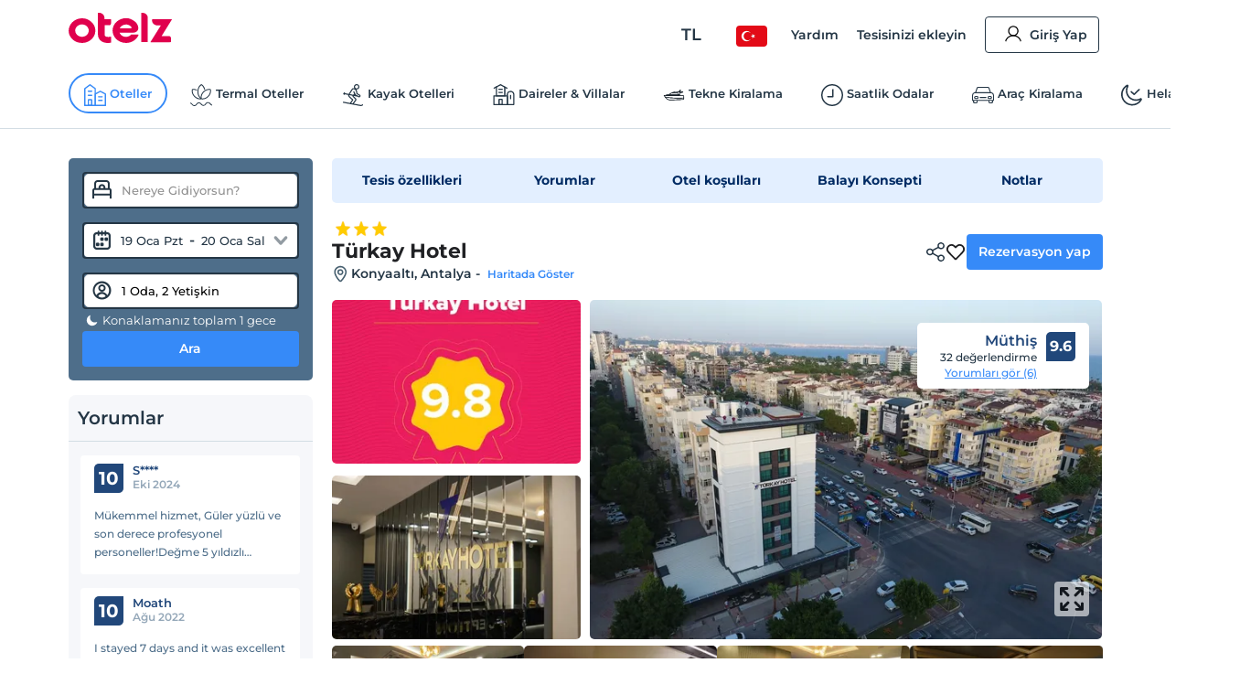

--- FILE ---
content_type: text/html; charset=utf-8
request_url: https://www.otelz.com/hotel/turkay-hotel
body_size: 58433
content:
<!DOCTYPE html><html dir="ltr" lang="tr"><head><meta charSet="utf-8"/><meta name="viewport" content="width=device-width,height=device-height,viewport-fit=cover, user-scalable=no" viewport-fit="cover"/><meta name="robots" content="max-image-preview:large"/><title data-seo-bind="title">Türkay Hotel -Konyaaltı, Antalya | Otelz</title><meta name="description" data-seo-bind="description" content="Türkay Hotel otelinde en uygun fiyatlarla konaklama ve rezervasyon fırsatları. Hemen rezervasyon yapın ve keyifli bir tatil geçirin."/><meta data-seo-bind="description" property="og:description" content="Türkay Hotel otelinde en uygun fiyatlarla konaklama ve rezervasyon fırsatları. Hemen rezervasyon yapın ve keyifli bir tatil geçirin."/><meta data-seo-bind="description" itemProp="description" content="Türkay Hotel otelinde en uygun fiyatlarla konaklama ve rezervasyon fırsatları. Hemen rezervasyon yapın ve keyifli bir tatil geçirin."/><link rel="canonical" href="https://www.otelz.com/hotel/turkay-hotel"/><meta itemProp="image" content="https://imgkit.otelz.com/turkey/antalya/turkayhotel3dfe1a50.jpg?tr=w-300,h-200"/><meta property="og:type" content="website"/><meta property="og:url" content="https://www.otelz.com/hotel/turkay-hotel"/><meta property="og:title" content="Türkay Hotel -Konyaaltı, Antalya | Otelz"/><meta property="og:description" content="Türkay Hotel otelinde en uygun fiyatlarla konaklama ve rezervasyon fırsatları. Hemen rezervasyon yapın ve keyifli bir tatil geçirin."/><meta property="og:image" content="https://imgkit.otelz.com/turkey/antalya/turkayhotel3dfe1a50.jpg?tr=w-300,h-200"/><meta property="twitter:card" content="summary_large_image"/><meta property="twitter:url" content="https://www.otelz.com/hotel/turkay-hotel"/><meta property="twitter:title" content="Türkay Hotel -Konyaaltı, Antalya | Otelz"/><meta property="twitter:description" content="Türkay Hotel otelinde en uygun fiyatlarla konaklama ve rezervasyon fırsatları. Hemen rezervasyon yapın ve keyifli bir tatil geçirin."/><meta property="twitter:image" content="https://imgkit.otelz.com/turkey/antalya/turkayhotel3dfe1a50.jpg?tr=w-300,h-200"/><link rel="manifest" href="/manifest.json"/><link rel="alternate" type="text/html" hrefLang="tr-TR" domain-name="www.otelz.com" href="https://www.otelz.com/hotel/turkay-hotel" title="Türkçe(tr)"/><link rel="alternate" type="text/html" hrefLang="en-US" domain-name="www.otelz.com" href="https://www.otelz.com/en/hotel/turkay-hotel" title="English(en)"/><link rel="alternate" type="text/html" hrefLang="en-GB" domain-name="www.otelz.com" href="https://www.otelz.com/en/hotel/turkay-hotel" title="English(en)"/><link rel="alternate" type="text/html" hrefLang="de-DE" domain-name="www.otelz.com" href="https://www.otelz.com/de/hotel/turkay-hotel" title="Deutsch(de)"/><link rel="alternate" type="text/html" hrefLang="ru-RU" domain-name="www.otelz.com" href="https://www.otelz.com/ru/hotel/turkay-hotel" title="Русский(ru)"/><link rel="alternate" type="text/html" hrefLang="fr-FR" domain-name="www.otelz.com" href="https://www.otelz.com/fr/hotel/turkay-hotel" title="Français(fr)"/><link rel="alternate" type="text/html" hrefLang="nl-NL" domain-name="www.otelz.com" href="https://www.otelz.com/nl/hotel/turkay-hotel" title="Nederlands(nl)"/><link rel="alternate" type="text/html" hrefLang="es-ES" domain-name="www.otelz.com" href="https://www.otelz.com/es/hotel/turkay-hotel" title="Español(es)"/><link rel="alternate" type="text/html" hrefLang="uk-UA" domain-name="www.otelz.com" href="https://www.otelz.com/uk/hotel/turkay-hotel" title="Українська(uk)"/><link rel="alternate" type="text/html" hrefLang="it-IT" domain-name="www.otelz.com" href="https://www.otelz.com/it/hotel/turkay-hotel" title="Italiano(it)"/><link rel="alternate" type="text/html" hrefLang="bg-BG" domain-name="www.otelz.com" href="https://www.otelz.com/bg/hotel/turkay-hotel" title="български(bg)"/><link rel="alternate" type="text/html" hrefLang="ar-AE" domain-name="www.otelz.com" href="https://www.otelz.com/ar/hotel/turkay-hotel" title="عربي(ar)"/><link rel="alternate" type="text/html" hrefLang="pl-PL" domain-name="www.otelz.com" href="https://www.otelz.com/pl/hotel/turkay-hotel" title="Polski(pl)"/><meta name="next-head-count" content="33"/><base href="/"/><meta http-equiv="X-UA-Compatible" content="IE=edge"/><meta name="copyright" content="Eylül 2013, otelz.com"/><meta name="referrer" content="origin"/><meta itemProp="name" content="otelz.com"/><meta name="google-play-app" content="app-id=com.otelz.mobil"/><meta name="theme-color" content="#243645"/><meta name="msapplication-navbutton-color" content="#243645"/><meta name="apple-mobile-web-app-status-bar-style" content="#fff"/><meta name="mobile-web-app-capable" content="yes"/><link rel="shortcut icon" href="https://edge-cdn.otelz.com/images/favicon.ico" type="image/x-icon"/><link rel="icon" href="https://edge-cdn.otelz.com/images/favicon.ico" type="image/x-icon"/><link rel="icon" sizes="16x16 32x32 64x64" type="image/png" href="https://edge-cdn.otelz.com/images/favicon.ico"/><link rel="icon" type="image/png" sizes="16x16" href="https://edge-cdn.otelz.com/images/favicon-16x16.png"/><link rel="icon" type="image/png" sizes="32x32" href="https://edge-cdn.otelz.com/images/favicon-32x32.png"/><link rel="icon" type="image/png" sizes="48x48" href="https://edge-cdn.otelz.com/images/favicon-48x48.png"/><link rel="icon" type="image/png" sizes="96x96" href="https://edge-cdn.otelz.com/images/favicon-96x96.png"/><link rel="icon" type="image/png" sizes="180x180" href="https://edge-cdn.otelz.com/images/favicon-180x180.png"/><link rel="icon" sizes="192x192" href="https://edge-cdn.otelz.com/images/favicon-192x192.png"/><link rel="apple-touch-icon" sizes="76x76" href="path/to/apple-touch-icon-76x76.png"/><link rel="apple-touch-icon" sizes="120x120" href="https://edge-cdn.otelz.com/images/favicon-120x120.png"/><link rel="apple-touch-icon" sizes="152x152" href="https://edge-cdn.otelz.com/images/favicon-152x152.png"/><link rel="apple-touch-icon" sizes="180x180" href="https://edge-cdn.otelz.com/images/favicon-180x180.png"/><link rel="icon" sizes="228x228" href="https://edge-cdn.otelz.com/images/favicon-228x228.png"/><meta name="msapplication-TileColor" content="#FFFFFF"/><meta name="msapplication-TileImage" content="https://edge-cdn.otelz.com/images/favicon-144x144.png"/><link rel="icon" type="image/png" sizes="512x512" href="https://edge-cdn.otelz.com/images/favicon-512x512.png"/><link rel="apple-touch-icon" href="https://edge-cdn.otelz.com/images/apple-touch-icon"/><link rel="dns-prefetch" href="https://cdn.otelz.com/"/><link rel="dns-prefetch" href="https://edge-cdn.otelz.com/"/><link rel="dns-prefetch" href="https://imgkit.otelz.com/"/><link rel="dns-prefetch" href="https://static.zdassets.com/"/><link rel="dns-prefetch" href="https://script.hotjar.com/"/><link rel="preconnect" href="https://fonts.gstatic.com" crossorigin="anonymous"/><link rel="preload" as="image" href="https://edge-cdn.otelz.com/app/icons/logo.svg"/><link rel="stylesheet" data-href="https://fonts.googleapis.com/css2?family=Inter:ital,opsz,wght@0,14..32,100..800;1,14..32,100..800&amp;family=Montserrat:ital,wght@0,100..800;1,100..800&amp;display=swap"/><noscript><link rel="stylesheet" data-href="https://fonts.googleapis.com/css2?family=Inter:ital,opsz,wght@0,14..32,100..800;1,14..32,100..800&amp;family=Montserrat:ital,wght@0,100..800;1,100..800&amp;display=swap"/></noscript><script defer="">!function(f,b,e,v,n,t,s)
      {if(f.fbq)return;n=f.fbq=function(){n.callMethod?
      n.callMethod.apply(n,arguments):n.queue.push(arguments)};
      if(!f._fbq)f._fbq=n;n.push=n;n.loaded=!0;n.version='2.0';
      n.queue=[];t=b.createElement(e);t.defer=!0;
      t.src=v;s=b.getElementsByTagName(e)[0];
      s.parentNode.insertBefore(t,s)}(window, document,'script',
      'https://connect.facebook.net/en_US/fbevents.js');
      fbq('init', 603362693208284);
      fbq('track', 'PageView');</script><noscript><img height="1" width="1" style="display:none"
      src="https://www.facebook.com/tr?id=603362693208284}&ev=PageView&noscript=1" /></noscript><script defer="">
      (function(){
        var script = document.createElement('script');
        script.src = 'https://static.criteo.net/js/ld/ld.js';
        script.async = true;
        document.body.appendChild(script);
      })();
    </script><script defer="">
                    window.dataLayer = window.dataLayer || [];
                    function gtag(){dataLayer.push(arguments[0]);}
                    function gtagMulti(){dataLayer.push(arguments);}
                    gtagMulti('consent', 'default', {
                      'ad_storage': 'denied',
                      'ad_user_data': 'denied',
                      'ad_personalization': 'denied',
                      'analytics_storage': 'denied'
                    });
                    var policy = JSON.parse(localStorage.getItem('cookiePolicy'));
                    if(policy == null || policy?.acceptDate){
                      gtagMulti('set', 'url_passthrough', true);
                      gtagMulti('set', 'ads_data_redaction', true);
                    }
                  </script><script defer="">(function(w,d,s,l,i){
          w[l]=w[l]||[];
          w[l].push({'gtm.start': new Date().getTime(),event:'gtm.js'});
          var f=d.getElementsByTagName(s)[0], j=d.createElement(s),dl=l!='dataLayer'?'&l='+l:'';
          j.defer=true;j.src='https://www.googletagmanager.com/gtm.js?id='+i+dl;
          f.parentNode.insertBefore(j,f);
        })(window,document,'script','dataLayer','GTM-M5944BK');</script><link rel="preconnect" href="https://fonts.gstatic.com" crossorigin /><link rel="preload" href="https://edge-cdn.otelz.com/app/44597/_next/static/css/9a4c78b9d3d72445.css" as="style"/><link rel="stylesheet" href="https://edge-cdn.otelz.com/app/44597/_next/static/css/9a4c78b9d3d72445.css" data-n-g=""/><link rel="preload" href="https://edge-cdn.otelz.com/app/44597/_next/static/css/b6f9c44d6c48ae3e.css" as="style"/><link rel="stylesheet" href="https://edge-cdn.otelz.com/app/44597/_next/static/css/b6f9c44d6c48ae3e.css" data-n-p=""/><link rel="preload" href="https://edge-cdn.otelz.com/app/44597/_next/static/css/811d4dcc4bb52c15.css" as="style"/><link rel="stylesheet" href="https://edge-cdn.otelz.com/app/44597/_next/static/css/811d4dcc4bb52c15.css" data-n-p=""/><noscript data-n-css=""></noscript><script defer="" nomodule="" src="https://edge-cdn.otelz.com/app/44597/_next/static/chunks/polyfills-c67a75d1b6f99dc8.js"></script><script src="https://edge-cdn.otelz.com/app/44597/_next/static/chunks/webpack-7919c51cbb080109.js" defer=""></script><script src="https://edge-cdn.otelz.com/app/44597/_next/static/chunks/framework-79bce4a3a540b080.js" defer=""></script><script src="https://edge-cdn.otelz.com/app/44597/_next/static/chunks/main-378f9808de82868c.js" defer=""></script><script src="https://edge-cdn.otelz.com/app/44597/_next/static/chunks/pages/_app-4683292f7702957a.js" defer=""></script><script src="https://edge-cdn.otelz.com/app/44597/_next/static/chunks/5580-53a0ebd106b4383a.js" defer=""></script><script src="https://edge-cdn.otelz.com/app/44597/_next/static/chunks/2335-2bd1bf970c80a12a.js" defer=""></script><script src="https://edge-cdn.otelz.com/app/44597/_next/static/chunks/6725-a8ed24d259e6b814.js" defer=""></script><script src="https://edge-cdn.otelz.com/app/44597/_next/static/chunks/8237-532e39274136c314.js" defer=""></script><script src="https://edge-cdn.otelz.com/app/44597/_next/static/chunks/9705-c6cc115363a80f07.js" defer=""></script><script src="https://edge-cdn.otelz.com/app/44597/_next/static/chunks/12-e711ed7e2ce3955a.js" defer=""></script><script src="https://edge-cdn.otelz.com/app/44597/_next/static/chunks/751-43d941705885841d.js" defer=""></script><script src="https://edge-cdn.otelz.com/app/44597/_next/static/chunks/1737-7e45a348da91ba08.js" defer=""></script><script src="https://edge-cdn.otelz.com/app/44597/_next/static/chunks/1397-fc25b95d30ff52df.js" defer=""></script><script src="https://edge-cdn.otelz.com/app/44597/_next/static/chunks/3803-f1ecaa073820c39a.js" defer=""></script><script src="https://edge-cdn.otelz.com/app/44597/_next/static/chunks/6027-da37aadb318ede97.js" defer=""></script><script src="https://edge-cdn.otelz.com/app/44597/_next/static/chunks/pages/hotel/%5B...all%5D-9b529d29c47f9a15.js" defer=""></script><script src="https://edge-cdn.otelz.com/app/44597/_next/static/IzQV4KIRsLDI0N2gZzXPD/_buildManifest.js" defer=""></script><script src="https://edge-cdn.otelz.com/app/44597/_next/static/IzQV4KIRsLDI0N2gZzXPD/_ssgManifest.js" defer=""></script><style data-styled="" data-styled-version="5.3.11">.ikqoQo .tabs{overflow-x:auto;-webkit-scrollbar-width:none;-moz-scrollbar-width:none;-ms-scrollbar-width:none;scrollbar-width:none;}/*!sc*/
.ikqoQo .tabs::-webkit-scrollbar{display:none;}/*!sc*/
.ikqoQo .tabs .selectBox{display:none;}/*!sc*/
.ikqoQo .tabs ul{margin-left:0;margin-right:0;border-bottom:1px solid var(--border-color);-webkit-scrollbar-width:none;-moz-scrollbar-width:none;-ms-scrollbar-width:none;scrollbar-width:none;}/*!sc*/
.ikqoQo .tabs ul li{display:inline-block;-webkit-user-select:none;-moz-user-select:none;-ms-user-select:none;user-select:none;padding:15px 0;margin:0 20px 0 0;color:var(--oz-black);font-weight:var(--font-semi-bold);cursor:pointer;}/*!sc*/
.ikqoQo .tabs ul li h2{margin:0 0;font-size:14px;color:var(--oz-black);font-weight:var(--font-semi-bold);}/*!sc*/
.ikqoQo .tabs ul li:last-child{margin-right:0;}/*!sc*/
.ikqoQo .tabs ul li.active{padding:15px 0 11px 0;border-bottom:4px solid var(--oz-red);}/*!sc*/
.ikqoQo .tabs .event-tab-btn{display:none;}/*!sc*/
.ikqoQo .contents > .content{display:none;min-height:100px;padding-top:10px;padding-left:0;padding-right:0;}/*!sc*/
.ikqoQo .contents > .content.active{display:block;}/*!sc*/
.ikqoQo.blue .tabs ul{border-color:var(--oz-blue);}/*!sc*/
.ikqoQo.blue .tabs ul li{padding:15px 10px;border-top-left-radius:5px;border-top-right-radius:5px;}/*!sc*/
.ikqoQo.blue .tabs ul li.active{color:white;border-bottom:0;padding:15px 10px;background-color:var(--oz-blue);}/*!sc*/
.ikqoQo.navy .tabs ul{border-color:var(--oz-navy-blue);}/*!sc*/
.ikqoQo.navy .tabs ul li{padding:12px 6px;border-top-left-radius:5px;border-top-right-radius:5px;}/*!sc*/
.ikqoQo.navy .tabs ul li.active{color:white;border-bottom:0;background-color:var(--oz-navy-blue);}/*!sc*/
.ikqoQo.navy2 .tabs ul{border-color:#21477a;}/*!sc*/
.ikqoQo.navy2 .tabs ul li{padding:12px 6px;border-top-left-radius:5px;border-top-right-radius:5px;background:white;}/*!sc*/
.ikqoQo.navy2 .tabs ul li.active{color:white;border-bottom:0;background-color:#21477a;}/*!sc*/
.ikqoQo.light-blue{border-radius:8px;}/*!sc*/
.ikqoQo.light-blue .tabs ul{display:-webkit-inline-box;display:-webkit-inline-flex;display:-ms-inline-flexbox;display:inline-flex;-webkit-flex-wrap:nowrap;-ms-flex-wrap:nowrap;flex-wrap:nowrap;overflow-x:scroll;overflow-y:hidden;background-color:var(--oz-bg-4);border:1px solid var(--border-color);border-bottom:0;border-radius:8px 8px 0 0;-webkit-overflow-scrolling:touch;}/*!sc*/
.ikqoQo.light-blue .tabs ul::-webkit-scrollbar{-webkit-overflow-scrolling:touch;width:0;height:0;}/*!sc*/
.ikqoQo.light-blue .tabs ul li{border-right:1px solid var(--border-color);padding:16px;font-size:13px;font-weight:var(--font-bold);color:var(--oz-navy-blue-4);margin-right:0;}/*!sc*/
.ikqoQo.light-blue .tabs ul li:first-child{border-radius:8px 0 0 0;}/*!sc*/
.ikqoQo.light-blue .tabs ul li.active{border-bottom:0;background-color:var(--oz-white);padding:16px 16px 17px 16px;margin:0 0 -1px 0;}/*!sc*/
.ikqoQo.light-blue .contents{border:1px solid var(--border-color);border-radius:8px;padding:0;}/*!sc*/
.ikqoQo.light-blue .contents > .content{padding:16px;}/*!sc*/
.ikqoQo.hotel-events{position:relative;}/*!sc*/
.ikqoQo.hotel-events .event-tab-btn{display:block;position:absolute;top:-40px;background-color:var(--oz-light-blue-4);border-radius:50%;text-align:center;height:28px;width:28px;padding:4px;z-index:9;}/*!sc*/
.ikqoQo.hotel-events .event-tab-btn.previous{-webkit-transform:rotate(90deg);-ms-transform:rotate(90deg);transform:rotate(90deg);right:34px;}/*!sc*/
.ikqoQo.hotel-events .event-tab-btn.next{right:0;}/*!sc*/
.ikqoQo.hotel-events .event-tab-btn.next img{-webkit-transform:rotate(270deg);-ms-transform:rotate(270deg);transform:rotate(270deg);}/*!sc*/
.ikqoQo.hotel-events .event-tab-btn img{min-height:20px;min-width:20px;}/*!sc*/
.ikqoQo.populer-tab .tabs ul{margin-bottom:4px;}/*!sc*/
.ikqoQo.populer-tab .tabs ul li h2{font-size:16px;padding:8px 16px;font-weight:600;margin-bottom:-1px;}/*!sc*/
.ikqoQo.populer-tab .tabs ul li.active{border-bottom:1px solid var(--oz-blue);color:var(--oz-blue);font-weight:600;}/*!sc*/
.ikqoQo.populer-tab .tabs ul li.active h2{color:var(--oz-blue);font-weight:600;}/*!sc*/
@media (max-width:768px){.ikqoQo .tabs .selectBox{display:none;}.ikqoQo .tabs ul{white-space:nowrap;display:-webkit-box;display:-webkit-flex;display:-ms-flexbox;display:flex;-webkit-flex-direction:row;-ms-flex-direction:row;flex-direction:row;overflow:auto;-webkit-flex-wrap:nowrap;-ms-flex-wrap:nowrap;flex-wrap:nowrap;max-width:100%;}.ikqoQo .tabs ul::-webkit-scrollbar{display:none;}.ikqoQo .tabs ul li{-webkit-flex:1;-ms-flex:1;flex:1;text-align:center;font-weight:600;}.ikqoQo .contents{overflow:auto;}.ikqoQo .contents::-webkit-scrollbar{display:none;}.ikqoQo.hotel-events ul li{min-width:70vw;text-overflow:ellipsis;overflow:hidden;}}/*!sc*/
@media (max-width:550px){.ikqoQo .tabs ul{border-bottom:0;}.ikqoQo .tabs .selectBox{display:block;margin:0 0.75rem;width:calc(100% - 1.5rem);height:50px;line-height:40px;border-color:var(--oz-navy-blue);}.ikqoQo.light-blue .contents{border:0;}.ikqoQo.light-blue .contents > .content{border-top:0;padding:8px;}.ikqoQo.select .tabs ul{display:none;}.ikqoQo.populer-tab .tabs ul{margin-bottom:4px;border-bottom:1px solid var(--border-color);}.ikqoQo.populer-tab .tabs ul li h2{font-size:12px;font-weight:600;}}/*!sc*/
data-styled.g2[id="sc-e29c5136-0"]{content:"ikqoQo,"}/*!sc*/
.jIENpO .col-3 > ul{text-align:left;display:inline-block;}/*!sc*/
.jIENpO .col-3 > ul li{margin:0 0 16px 0;padding-top:2px;padding-bottom:2px;}/*!sc*/
.jIENpO .col-3 > ul li div{margin:0 0 5px 0;padding-left:12px;position:relative;overflow:hidden;text-overflow:ellipsis;}/*!sc*/
.jIENpO .col-3 > ul li div a{color:var(--oz-blue);font-weight:var(--font-medium);}/*!sc*/
.jIENpO .col-3 > ul li div:before{content:'•';position:absolute;left:0;top:-4px;font-size:20px;color:var(--oz-blue);}/*!sc*/
@media (max-width:550px){.jIENpO .row{-webkit-box-orient:horizontal !important;-webkit-box-direction:normal !important;-webkit-flex-direction:row !important;-ms-flex-direction:row !important;-webkit-flex-direction:row !important;-ms-flex-direction:row !important;flex-direction:row !important;overflow:auto;white-space:nowrap;display:-webkit-box;display:-webkit-flex;display:-ms-flexbox;display:flex;overflow-y:scroll;-webkit-scrollbar-width:none;-moz-scrollbar-width:none;-ms-scrollbar-width:none;scrollbar-width:none;-webkit-flex-wrap:nowrap !important;-ms-flex-wrap:nowrap !important;flex-wrap:nowrap !important;}.jIENpO .col-3{min-height:160px;width:auto;padding-right:24px;}.jIENpO .col-3 > ul li div:before{color:var(--font-color);}.jIENpO .col-3 > ul li div a{font-size:12px;color:var(--font-color);}}/*!sc*/
data-styled.g3[id="sc-70493633-0"]{content:"jIENpO,"}/*!sc*/
.SsyFx{margin:20px auto 20px auto;}/*!sc*/
@media (max-width:550px){}/*!sc*/
data-styled.g5[id="sc-c1b85a9d-0"]{content:"SsyFx,"}/*!sc*/
.istODH{width:100%;padding-right:0;}/*!sc*/
.istODH .row{-webkit-box-pack:end;-webkit-justify-content:flex-end;-ms-flex-pack:end;justify-content:flex-end;}/*!sc*/
.istODH .col-3:last-child{padding-right:0;}/*!sc*/
.istODH .btn.extranet{color:var(--oz-blue);}/*!sc*/
@media (max-width:550px){.istODH{padding:0 0.75rem;margin-top:16px;}.istODH .col-3:last-child{padding-right:0.75rem;}.istODH .col-3 .btn{font-size:12px;text-align:center;padding:8px 4px;margin-bottom:16px;font-weight:500;}.istODH .col-3 .btn .icons{scale:0.7;}.istODH .col-3 .btn .icons.arrow{display:none;}}/*!sc*/
data-styled.g6[id="sc-cbd8514-0"]{content:"istODH,"}/*!sc*/
.cDzUDT{margin-bottom:24px;}/*!sc*/
.cDzUDT ul.list > li{display:block;padding:15px 1.5rem 0 1.5rem;border-bottom:1px solid white;background-color:var(--oz-grey-2);}/*!sc*/
.cDzUDT ul.list > li .title{display:-webkit-inline-box;display:-webkit-inline-flex;display:-ms-inline-flexbox;display:inline-flex;-webkit-align-items:center;-webkit-box-align:center;-ms-flex-align:center;align-items:center;width:100%;font-size:14px;color:var(--oz-black);font-weight:var(--font-semi-bold);cursor:pointer;padding:0 0 15px 0;}/*!sc*/
.cDzUDT ul.list > li .title > div:not(.arrow){width:calc(100% - 20px);}/*!sc*/
.cDzUDT ul.list > li .title .icons{float:right;-webkit-transition:all 0.3s ease-in-out;transition:all 0.3s ease-in-out;scale:0.8;}/*!sc*/
.cDzUDT ul.list > li .desc{max-height:0;overflow:hidden;-webkit-transition:all 0.3s ease-in-out;transition:all 0.3s ease-in-out;font-weight:var(--font-medium);}/*!sc*/
.cDzUDT ul.list > li .desc > ul > li{border-bottom:1px solid white;}/*!sc*/
.cDzUDT ul.list > li:last-child{border-bottom:0;}/*!sc*/
.cDzUDT ul.list > li.active .title{border-bottom:1px solid white;}/*!sc*/
.cDzUDT ul.list > li.active .title .icons{-webkit-transform:rotate(270deg);-ms-transform:rotate(270deg);transform:rotate(270deg);}/*!sc*/
.cDzUDT ul.list > li.active .desc{padding:15px 0 0 0;max-height:600px;}/*!sc*/
data-styled.g7[id="sc-babf4d39-0"]{content:"cDzUDT,"}/*!sc*/
.hgHEGg{width:100%;background-color:#1f2c37;height:41px;}/*!sc*/
.hgHEGg .container-footer{display:-webkit-box;display:-webkit-flex;display:-ms-flexbox;display:flex;-webkit-box-pack:justify;-webkit-justify-content:space-between;-ms-flex-pack:justify;justify-content:space-between;-webkit-align-items:center;-webkit-box-align:center;-ms-flex-align:center;align-items:center;height:100%;}/*!sc*/
.hgHEGg .container-footer .link{color:var(--oz-white);font-size:14px;font-weight:500;-webkit-transition:0.5s all;transition:0.5s all;}/*!sc*/
.hgHEGg .container-footer .link:hover{color:var(--oz-blue);}/*!sc*/
data-styled.g8[id="sc-77f11b7-0"]{content:"hgHEGg,"}/*!sc*/
.xTUSm .container-footer{padding-right:0;padding-left:0;margin-right:auto;margin-left:auto;width:710px;display:-webkit-box;display:-webkit-flex;display:-ms-flexbox;display:flex;}/*!sc*/
.xTUSm .btn{display:-webkit-box;display:-webkit-flex;display:-ms-flexbox;display:flex;-webkit-align-items:center;-webkit-box-align:center;-ms-flex-align:center;align-items:center;border-radius:8px;padding:12px 10px;}/*!sc*/
.xTUSm .btn .icons{margin-right:5px;}/*!sc*/
.xTUSm .btn:hover,.xTUSm .btn.hover{background:var(--oz-navy-blue);color:var(--oz-white);}/*!sc*/
.xTUSm .btn:hover .icons:not(.arrow),.xTUSm .btn.hover .icons:not(.arrow){background-position-y:-82.5px;}/*!sc*/
.xTUSm .btn:hover .arrow,.xTUSm .btn.hover .arrow{background-position:-170px -150px;background-position-x:-204px;}/*!sc*/
.xTUSm .footer-logo{display:-webkit-box;display:-webkit-flex;display:-ms-flexbox;display:flex;-webkit-box-pack:center;-webkit-justify-content:center;-ms-flex-pack:center;justify-content:center;-webkit-align-items:center;-webkit-box-align:center;-ms-flex-align:center;align-items:center;margin-top:24px;margin-bottom:24px;}/*!sc*/
.xTUSm .footer-logo svg,.xTUSm .footer-logo img{min-width:165px;margin:0 48px;}/*!sc*/
.xTUSm .footer-logo .border{width:100%;border-bottom:1px solid var(--border-color);}/*!sc*/
@media (max-width:768px){.xTUSm .container-footer{width:auto;max-width:100%;}.xTUSm .container-footer .title{font-size:12px;}.xTUSm .container-footer .sub-title{font-size:10px;}.xTUSm .btn{display:-webkit-box;display:-webkit-flex;display:-ms-flexbox;display:flex;-webkit-align-items:center;-webkit-box-align:center;-ms-flex-align:center;align-items:center;border-radius:8px;padding:12px 10px;}.xTUSm .btn .icons:not(.arrow){margin-right:8px;}.xTUSm .btn:hover .arrow{background-position:-170px -150px;background-position-x:-204px;}.xTUSm .hide-d{display:-webkit-box;display:-webkit-flex;display:-ms-flexbox;display:flex;}.xTUSm .hide-d.links-row-mobile .links{display:block;margin:16px 0;}.xTUSm .hide-d.links-row-mobile .links:first-child{margin-top:0;}.xTUSm .hide-d.links-row-mobile .links:last-child{margin-bottom:0;}.xTUSm .hide-d.links-row-mobile .col-6:first-child{text-align:right;}.xTUSm .hide-d.links-row-mobile .col-6:last-child{text-align:left;}.xTUSm .container{width:100%;padding:0;font-size:13px;}.xTUSm .container .links{font-weight:var(--font-medium);}.xTUSm .footer-navy-blue-2,.xTUSm .download-mobile-app-text{display:none;}.xTUSm .row:first-child{margin-top:0 !important;}.xTUSm .row:first-child .app-wrapper-col{padding:0;}.xTUSm .row:first-child .app-wrapper-col .app-buttons-wrapper > div{width:100%;}.xTUSm .row:first-child .app-button{margin-bottom:16px;}.xTUSm .footer-white{margin-top:18px;padding-top:18px;border-top:1px solid var(--border-color);box-shadow:0 1px 1px rgb(0 0 0 / 40%);}.xTUSm .footer-white > .container{display:-webkit-box;display:-webkit-flex;display:-ms-flexbox;display:flex;-webkit-flex-direction:column;-ms-flex-direction:column;flex-direction:column;text-align:center;}.xTUSm .footer-white > .container .arrow{display:block;position:absolute;right:12px;}.xTUSm .footer-white > .container .links-row{-webkit-order:1;-ms-flex-order:1;order:1;}.xTUSm .footer-white > .container .links-row .about-otelz-col{display:none;}.xTUSm .footer-white > .container .app-links-row{-webkit-order:2;-ms-flex-order:2;order:2;}.xTUSm .footer-white > .container .app-links-row .about-otelz-mobile-col{display:block;margin-bottom:16px;}.xTUSm .footer-white > .container .app-links-row .about-otelz-mobile-col .col-6{padding:0;}.xTUSm .footer-white > .container .app-links-row .about-otelz-mobile-col .col-6:first-child a{text-align:right;margin-right:8px;}.xTUSm .footer-white > .container .app-links-row .about-otelz-mobile-col .col-6 a{display:block;margin-bottom:16px;text-align:left;margin-left:8px;}.xTUSm .footer-white > .container .app-links-row .about-otelz-mobile-col .col-6 a:first-child{margin-top:16px;}.xTUSm .footer-white > .container .social-links-row{-webkit-order:3;-ms-flex-order:3;order:3;}.xTUSm .footer-white > .container .mobile-otelz-app-button{display:-webkit-box;display:-webkit-flex;display:-ms-flexbox;display:flex;margin-bottom:16px;}.xTUSm .footer-white > .container .mobile-otelz-app-button a{width:100%;font-size:14px;font-weight:var(--font-medium);}.xTUSm .footer-white > .container .mobile-otelz-app-button a svg,.xTUSm .footer-white > .container .mobile-otelz-app-button a img{width:32px;}.xTUSm .footer-white > .container .otelz-app-row{display:none;}.xTUSm .footer-white > .container .social-col{display:-webkit-box;display:-webkit-flex;display:-ms-flexbox;display:flex;-webkit-box-pack:center;-webkit-justify-content:center;-ms-flex-pack:center;justify-content:center;}.xTUSm .footer-white > .container > .row:nth-child(2){margin:0;padding-left:0.75rem;}.xTUSm .footer-white > .container > .row:nth-child(2) > .col-4{padding:0;}.xTUSm .footer-white > .container > .row:nth-child(3){margin-bottom:28px;}.xTUSm .footer-logo-row{-webkit-order:4;-ms-flex-order:4;order:4;}.xTUSm .footer-logo-row .footer-logo svg,.xTUSm .footer-logo-row .footer-logo img{min-width:165px;margin:0 48px;}.xTUSm .footer-logo-row .footer-logo .border{display:none;}}/*!sc*/
data-styled.g10[id="sc-9938174e-0"]{content:"xTUSm,"}/*!sc*/
.kxANWb{width:100%;background-color:var(--oz-navy-blue);padding:24px;color:var(--oz-white);}/*!sc*/
.kxANWb .container-footer{display:-webkit-box;display:-webkit-flex;display:-ms-flexbox;display:flex;-webkit-box-pack:justify;-webkit-justify-content:space-between;-ms-flex-pack:justify;justify-content:space-between;-webkit-align-items:center;-webkit-box-align:center;-ms-flex-align:center;align-items:center;}/*!sc*/
.kxANWb .container-footer .col-left .title{font-weight:600;font-size:16px;}/*!sc*/
.kxANWb .container-footer .col-left .sub-title{font-size:13px;font-weight:500;margin:5px 0 0;}/*!sc*/
.kxANWb .container-footer .col-right .btn-footer{border-radius:8px;height:56px;font-weight:500;display:block;padding:19px 22px 20px 26px;text-align:center;border:1px solid var(--oz-white);color:var(--oz-white);line-height:18px;background-color:var(--font-color);}/*!sc*/
.kxANWb .container-footer .col-right .btn-footer:hover{background-color:var(--oz-white);color:var(--font-color);}/*!sc*/
@media (max-width:550px){.kxANWb .container-footer .col-left .title{font-size:12px;font-weight:600;}.kxANWb .container-footer .col-left .sub-title{font-size:10px;font-weight:400;}.kxANWb .container-footer .col-right .btn{font-size:10px;font-weight:500;padding:8px 8px;float:right;height:36px;}}/*!sc*/
data-styled.g11[id="sc-70bb0642-0"]{content:"kxANWb,"}/*!sc*/
.iLTTMi{display:-webkit-box;display:-webkit-flex;display:-ms-flexbox;display:flex;-webkit-align-items:center;-webkit-box-align:center;-ms-flex-align:center;align-items:center;padding-top:12px;}/*!sc*/
.iLTTMi .social-button{background-color:var(--oz-navy-blue);display:-webkit-box;display:-webkit-flex;display:-ms-flexbox;display:flex;-webkit-box-pack:center;-webkit-justify-content:center;-ms-flex-pack:center;justify-content:center;-webkit-align-items:center;-webkit-box-align:center;-ms-flex-align:center;align-items:center;min-width:32px;width:32px;height:32px;border-radius:50%;margin-right:18px;-webkit-transition:0.5s all;transition:0.5s all;cursor:pointer;}/*!sc*/
.iLTTMi .social-button:hover{background-color:var(--oz-blue);}/*!sc*/
.iLTTMi .social-button img.svg{display:-webkit-box;display:-webkit-flex;display:-ms-flexbox;display:flex;height:16px;width:16px;height:16px;min-width:16px;}/*!sc*/
@media (max-width:550px){.iLTTMi{-webkit-box-pack:center;-webkit-box-pack:center;-webkit-justify-content:center;-ms-flex-pack:center;justify-content:center;}}/*!sc*/
data-styled.g13[id="sc-626a5d6d-0"]{content:"iLTTMi,"}/*!sc*/
.gtauJZ{width:100%;background-color:var(--oz-white);}/*!sc*/
.gtauJZ .arrow{display:none;}/*!sc*/
.gtauJZ .btn-extranet{color:var(--oz-blue);}/*!sc*/
.gtauJZ .btn-extranet:hover{color:var(--oz-white);}/*!sc*/
.gtauJZ .container .app-buttons-wrapper{display:-webkit-box;display:-webkit-flex;display:-ms-flexbox;display:flex;-webkit-box-pack:end;-webkit-justify-content:flex-end;-ms-flex-pack:end;justify-content:flex-end;}/*!sc*/
.gtauJZ .container .mobile-otelz-app-button{display:none;position:relative;}/*!sc*/
.gtauJZ .container .otelz-app-row{-webkit-box-pack:end;-webkit-justify-content:flex-end;-ms-flex-pack:end;justify-content:flex-end;}/*!sc*/
.gtauJZ .container > .row:first-child{margin-top:60px;}/*!sc*/
.gtauJZ .container > .row:nth-child(2){margin:40px 0;}/*!sc*/
.gtauJZ .container > .row:nth-child(2) .col-4 .title,.gtauJZ .container > .row:nth-child(2) .col-2 .title{margin-bottom:22px;}/*!sc*/
.gtauJZ .container > .row:nth-child(2) .col-6,.gtauJZ .container > .row:nth-child(2) .col-2{padding-left:0;}/*!sc*/
.gtauJZ .container > .row:nth-child(2) .col-6 .links,.gtauJZ .container > .row:nth-child(2) .col-2 .links{font-size:13px;font-weight:500;margin-bottom:13px;-webkit-transition:0.5s all;transition:0.5s all;display:block;}/*!sc*/
.gtauJZ .container > .row:nth-child(2) .col-6 .links:hover,.gtauJZ .container > .row:nth-child(2) .col-2 .links:hover{color:var(--oz-blue);}/*!sc*/
.gtauJZ .container > .row:nth-child(3){margin-bottom:24px;}/*!sc*/
.gtauJZ .container .row{margin:0;color:var(--oz-navy-blue);}/*!sc*/
.gtauJZ .container .row .title{width:100%;margin:9px 354px 2px 0;font-size:16px;font-weight:600;}/*!sc*/
.gtauJZ .container .row .sub-title{width:100%;margin:2px 335px 9px 0;font-size:13px;font-weight:500;}/*!sc*/
.gtauJZ .container .row .app-button{display:-webkit-box;display:-webkit-flex;display:-ms-flexbox;display:flex;-webkit-align-items:center;-webkit-box-align:center;-ms-flex-align:center;align-items:center;position:relative;cursor:pointer;border:1px solid var(--oz-navy-blue);padding:10px;border-radius:8px;width:100%;font-size:14px;-webkit-transition:0.5s all;transition:0.5s all;}/*!sc*/
.gtauJZ .container .row .app-button .text{max-width:calc(100% - 35px);text-overflow:ellipsis;overflow:hidden;word-break:break-word;white-space:nowrap;}/*!sc*/
.gtauJZ .container .row .app-button .icons{margin-right:5px;}/*!sc*/
.gtauJZ .container .row .app-button:hover,.gtauJZ .container .row .app-button.hover{background-color:var(--oz-navy-blue);color:var(--oz-white);}/*!sc*/
.gtauJZ .container .row .app-button:hover .icons,.gtauJZ .container .row .app-button.hover .icons{background-position-y:-82.5px;}/*!sc*/
.gtauJZ .approved-links{display:-webkit-box;display:-webkit-flex;display:-ms-flexbox;display:flex;-webkit-box-pack:end;-webkit-justify-content:flex-end;-ms-flex-pack:end;justify-content:flex-end;padding-top:40px;}/*!sc*/
@media (max-width:550px){.gtauJZ .otelz-app-row{display:none;}.gtauJZ .approved-links{display:-webkit-box;display:-webkit-flex;display:-ms-flexbox;display:flex;-webkit-box-pack:center;-webkit-justify-content:center;-ms-flex-pack:center;justify-content:center;padding:20px 0;-webkit-order:2;-ms-flex-order:2;order:2;}.gtauJZ .approved-links .etbis-wrapper{margin:0px 0 12px 0;}}/*!sc*/
data-styled.g14[id="sc-b7576355-0"]{content:"gtauJZ,"}/*!sc*/
.iNjVkz{background-color:#f1f1f1;width:100%;padding:17px;}/*!sc*/
.iNjVkz .container{display:block;text-align:center;font-size:13px;font-weight:500;color:#253645;}/*!sc*/
@media (max-width:768px){.iNjVkz .container{display:-webkit-box;display:-webkit-flex;display:-ms-flexbox;display:flex;-webkit-flex-direction:column;-ms-flex-direction:column;flex-direction:column;font-weight:normal;font-size:12px;font-weight:var(--font-medium);}}/*!sc*/
data-styled.g15[id="sc-42e7a721-0"]{content:"iNjVkz,"}/*!sc*/
.gWEnOs{position:relative;font-weight:var(--font-semi-bold);font-size:14px;display:-webkit-box;display:-webkit-flex;display:-ms-flexbox;display:flex;cursor:pointer;}/*!sc*/
.gWEnOs button{font-weight:var(--font-semi-bold);padding:0;line-height:14px;margin-left:16px;padding:12px;border:1px solid var(--oz-navy-blue);}/*!sc*/
.gWEnOs button.user-button{padding:3px 12px;-webkit-transition:unset;transition:unset;}/*!sc*/
.gWEnOs button.user-button svg,.gWEnOs button.user-button img{zoom:0.9;}/*!sc*/
.gWEnOs button:first-child{margin-left:0;}/*!sc*/
.gWEnOs button:hover{background-color:var(--oz-navy-blue);color:var(--oz-white);}/*!sc*/
.gWEnOs .user-button,.gWEnOs .login{display:-webkit-box;display:-webkit-flex;display:-ms-flexbox;display:flex;-webkit-flex-direction:row;-ms-flex-direction:row;flex-direction:row;-webkit-box-pack:center;-webkit-justify-content:center;-ms-flex-pack:center;justify-content:center;-webkit-align-items:center;-webkit-box-align:center;-ms-flex-align:center;align-items:center;gap:6px;padding:3px 12px;}/*!sc*/
.gWEnOs .user-button > div:first-child,.gWEnOs .login > div:first-child{display:-webkit-box;display:-webkit-flex;display:-ms-flexbox;display:flex;-webkit-box-pack:center;-webkit-justify-content:center;-ms-flex-pack:center;justify-content:center;-webkit-align-items:center;-webkit-box-align:center;-ms-flex-align:center;align-items:center;padding:6px;}/*!sc*/
.gWEnOs .user-button .user-svg,.gWEnOs .login .user-svg,.gWEnOs .user-button img,.gWEnOs .login img{background:var(--oz-white);border-radius:50%;}/*!sc*/
.gWEnOs .user-button .user-photo,.gWEnOs .login .user-photo{border-radius:50%;}/*!sc*/
.gWEnOs .user-button svg,.gWEnOs .login svg,.gWEnOs .user-button img,.gWEnOs .login img{height:20px;}/*!sc*/
data-styled.g16[id="sc-1c18b041-0"]{content:"gWEnOs,"}/*!sc*/
.lnOGXD{position:absolute;opacity:0;visibility:hidden;-webkit-transform:translateY(-10px);-ms-transform:translateY(-10px);transform:translateY(-10px);-webkit-transition: opacity 150ms ease-in-out, -webkit-transform 150ms ease-in-out;-webkit-transition: opacity 150ms ease-in-out, transform 150ms ease-in-out;transition: opacity 150ms ease-in-out, transform 150ms ease-in-out;z-index:10;font-size:13px;font-weight:var(--font-medium);line-height:16px;border-radius:4px;min-width:180px;max-width:100%;background:var(--oz-navy-blue);color:var(--oz-white);padding:10px 10px;top:calc(100% + 15px);-webkit-backdrop-filter:blur(16px);-webkit-backdrop-filter:blur(16px);backdrop-filter:blur(16px);-webkit-box-shadow:0 10px 80px 0 rgb(0 0 0 / 16%);-moz-box-shadow:0 10px 80px 0 rgba(0,0,0,0.16);box-shadow:0 10px 80px 0 rgb(0 0 0 / 16%);text-align:left;white-space:break-spaces;}/*!sc*/
.lnOGXD:after{bottom:100%;left:50%;border:solid transparent;content:'';height:0;width:0;position:absolute;pointer-events:none;border-bottom-color:var(--oz-navy-blue);border-width:10px;margin-left:-10px;}/*!sc*/
.lnOGXD.show,.lnOGXD:hover{opacity:1;-webkit-transform:translateY(0);-ms-transform:translateY(0);transform:translateY(0);visibility:visible;}/*!sc*/
.lnOGXD.green{background:var(--oz-green);}/*!sc*/
.lnOGXD.green:after{border-bottom-color:var(--oz-green);}/*!sc*/
.lnOGXD.orange{background:var(--oz-yellow) !important;color:var(--oz-navy-blue) !important;}/*!sc*/
.lnOGXD.orange:after{border-bottom-color:var(--oz-yellow);}/*!sc*/
.lnOGXD.white{background:var(--oz-white) !important;color:var(--oz-navy-blue) !important;border:2px solid var(--border-color);padding:12px;border-radius:8px;font-size:12px;font-weight:var(--font-medium);}/*!sc*/
.lnOGXD.white:after{border-color:rgba(136,183,213,0);border-bottom-color:var(--oz-white);border-width:8px;margin-left:-8px;}/*!sc*/
.lnOGXD.white:before{bottom:100%;left:50%;border:solid transparent;content:'';height:0;width:0;position:absolute;pointer-events:none;border-color:rgba(194,225,245,0);border-bottom-color:var(--border-color);border-width:11px;margin-left:-11px;}/*!sc*/
.lnOGXD.white.top::before{display:none;}/*!sc*/
.lnOGXD.white.top:after{border-right-color:var(--border-color);}/*!sc*/
.lnOGXD.left{right:calc(100% + 15px);}/*!sc*/
.lnOGXD.left:after{left:100%;top:50%;border:solid transparent;border-left-color:var(--oz-blue);border-width:10px;margin-top:-10px;margin-left:0;}/*!sc*/
.lnOGXD.left.green{background:var(--oz-green);}/*!sc*/
.lnOGXD.left.green:after{border-left-color:var(--oz-green);}/*!sc*/
.lnOGXD.right{left:calc(100% + 15px);}/*!sc*/
.lnOGXD.right:after{right:100%;top:50%;left:unset;border:solid transparent;border-right-color:var(--oz-blue);border-width:10px;margin-top:-10px;margin-left:0;}/*!sc*/
.lnOGXD.right.green{background:var(--oz-green);}/*!sc*/
.lnOGXD.right.green:after{border-right-color:var(--oz-green);}/*!sc*/
.lnOGXD.top{bottom:calc(100% + 15px);top:unset;}/*!sc*/
.lnOGXD.top:after{top:100%;left:50%;bottom:unset;border:solid transparent;border-right-color:var(--oz-navy-blue);border-width:10px;margin-left:-10px;margin-top:0;-webkit-transform:rotate(-90deg);-ms-transform:rotate(-90deg);transform:rotate(-90deg);}/*!sc*/
.lnOGXD.top.green{background:var(--oz-green);}/*!sc*/
.lnOGXD.top.green:after{border-top-color:var(--oz-green);border-right-color:transparent;}/*!sc*/
.lnOGXD.red{background:var(--oz-red);}/*!sc*/
.lnOGXD.red:after{border-top-color:transparent;border-bottom-color:var(--oz-red);}/*!sc*/
.lnOGXD.big{width:200%;max-width:200%;}/*!sc*/
@media (max-width:850px){.lnOGXD{display:none;}}/*!sc*/
data-styled.g17[id="sc-cb42785b-0"]{content:"lnOGXD,"}/*!sc*/
.isrwa-d{position:relative;font-weight:var(--font-semi-bold);}/*!sc*/
.isrwa-d > .lang{width:auto;display:-webkit-box;display:-webkit-flex;display:-ms-flexbox;display:flex;-webkit-box-pack:center;-webkit-justify-content:center;-ms-flex-pack:center;justify-content:center;-webkit-align-items:center;-webkit-box-align:center;-ms-flex-align:center;align-items:center;height:41px;cursor:pointer;}/*!sc*/
.isrwa-d > .lang.hover-arrow{border-radius:6px;padding:6px;}/*!sc*/
.isrwa-d > .lang.hover-arrow.languages::after{-webkit-transform:rotate(90deg) scale(0.9);-ms-transform:rotate(90deg) scale(0.9);transform:rotate(90deg) scale(0.9);width:0px;height:32px;}/*!sc*/
.isrwa-d > .lang.hover-arrow.languages:hover{padding:5px;border:1px solid var(--font-color);}/*!sc*/
.isrwa-d > .lang .flag{margin:0 0 -3px 0;}/*!sc*/
.isrwa-d > .languagesList{display:none;position:absolute;top:20px;background:var(--oz-white);box-shadow:0 0 20px 0 rgba(176,176,176,0.5);border-radius:32px;z-index:10;color:var(--font-color);width:750px;left:-350px;font-size:var(--font-size);padding:25px 25px;overflow-x:auto;}/*!sc*/
.isrwa-d > .languagesList.show{display:block;}/*!sc*/
.isrwa-d > .languagesList .close{position:absolute;top:15px;right:25px;cursor:pointer;}/*!sc*/
.isrwa-d > .languagesList > .title{font-size:16px;font-weight:var(--font-bold);margin:0 0 25px 0;}/*!sc*/
.isrwa-d > .languagesList .list{margin:0 0 25px 0;}/*!sc*/
.isrwa-d > .languagesList .list:last-child .row{padding:0 0 50px 0;}/*!sc*/
.isrwa-d > .languagesList .list > .title{font-size:12px;font-weight:var(--font-medium);margin:0 0 10px 0;}/*!sc*/
.isrwa-d > .languagesList .list .row{display:grid;grid-template-columns:23.5% 23.5% 23.5% 23.5%;grid-gap:10px 2%;}/*!sc*/
.isrwa-d > .languagesList .list .row .language{border-radius:10px;padding:10px 10px 15px 10px;cursor:pointer;}/*!sc*/
.isrwa-d > .languagesList .list .row .language .flag{margin:0 10px -6px 0;border-radius:5px;outline:1px solid #d3dde4;}/*!sc*/
.isrwa-d > .languagesList .list .row .language .svg{margin:0 10px -6px 0;width:34px;height:23px;outline:1px solid #d3dde4;}/*!sc*/
.isrwa-d > .languagesList .list .row .language span.m{display:none;}/*!sc*/
.isrwa-d > .languagesList .list .row .language.active,.isrwa-d > .languagesList .list .row .language:hover{background:var(--oz-light-green);}/*!sc*/
.isrwa-d .countryName{margin:0 0 0 16px;}/*!sc*/
@media (max-width:550px){.isrwa-d > .lang{height:20px;}.isrwa-d > .lang.hover-arrow{padding-left:0;}.isrwa-d > .lang.hover-arrow.languages:hover{border:0;}.isrwa-d > .languagesList .list .row .language{cursor:pointer;}.isrwa-d > .languagesList .list .row .language span.d{display:none;}.isrwa-d > .languagesList .list .row .language span.m{display:inline-block;}}/*!sc*/
data-styled.g18[id="sc-2b8c00fb-0"]{content:"isrwa-d,"}/*!sc*/
.jIaRLB{position:relative;font-weight:var(--font-semi-bold);font-size:18px;}/*!sc*/
.jIaRLB > .currency{cursor:pointer;}/*!sc*/
.jIaRLB > .currency.hover-arrow{display:-webkit-box;display:-webkit-flex;display:-ms-flexbox;display:flex;-webkit-box-pack:center;-webkit-justify-content:center;-ms-flex-pack:center;justify-content:center;-webkit-align-items:center;-webkit-box-align:center;-ms-flex-align:center;align-items:center;height:41px;padding:6px 12px;border-radius:6px;}/*!sc*/
.jIaRLB > .currency.hover-arrow:hover{padding:5px 11px;border:1px solid var(--oz-navy-blue);}/*!sc*/
.jIaRLB > .currency.hover-border:hover{padding:9px 12px;height:41px;border:1px solid var(--oz-navy-blue);border-radius:6px;}/*!sc*/
.jIaRLB > .curreciesList{display:none;position:absolute;top:20px;background:var(--oz-white);box-shadow:0 0 20px 0 rgba(176,176,176,0.5);border-radius:32px;z-index:10;color:var(--font-color);width:750px;left:-350px;font-size:var(--font-size);padding:25px 25px;}/*!sc*/
.jIaRLB > .curreciesList .label{font-weight:var(--font-medium);}/*!sc*/
.jIaRLB > .curreciesList .abbr{font-weight:normal;}/*!sc*/
.jIaRLB > .curreciesList.show{display:block;}/*!sc*/
.jIaRLB > .curreciesList .close{position:absolute;top:15px;right:25px;cursor:pointer;}/*!sc*/
.jIaRLB > .curreciesList > .title{font-size:16px;font-weight:var(--font-bold);margin:0 0 25px 0;}/*!sc*/
.jIaRLB > .curreciesList .list{margin:0 0 25px 0;}/*!sc*/
.jIaRLB > .curreciesList .list:last-child .row{padding:0 0 50px 0;}/*!sc*/
.jIaRLB > .curreciesList .list > .title{font-size:12px;font-weight:var(--font-medium);margin:0 0 10px 0;}/*!sc*/
.jIaRLB > .curreciesList .list .row{display:grid;grid-template-columns:23.5% 23.5% 23.5% 23.5%;grid-gap:10px 2%;}/*!sc*/
@media (max-width:768px){.jIaRLB .currency-abbr,.jIaRLB .hover-arrow{display:none !important;}}/*!sc*/
data-styled.g20[id="sc-9ae5bf37-0"]{content:"jIaRLB,"}/*!sc*/
.hbkjkU{background-color:var(--oz-white);border-bottom:1px solid var(--border-color);}/*!sc*/
.hbkjkU > .container-fluid:first-child{padding:5.5px 0;}/*!sc*/
.hbkjkU > .container-fluid.top-banner{height:65px;color:white;text-align:center;padding:0 0;background-size:cover;background-repeat:no-repeat;background-position:center center;background-image:url('https://imgkit.otelz.com/webapp/banners/27112023v2/desktop-tr.jpg');}/*!sc*/
.hbkjkU > .container-fluid.top-banner.en{background-image:url('https://imgkit.otelz.com/webapp/banners/27112023v2/desktop-en.jpg');}/*!sc*/
.hbkjkU > .container-fluid.top-banner a{display:block;height:100%;}/*!sc*/
@media (max-width:850px){.hbkjkU{padding-bottom:5px;-webkit-box-shadow:0 4px 30px 0 rgb(0 0 0 / 7%);-moz-box-shadow:0 4px 30px 0 rgba(0,0,0,0.07);box-shadow:0 4px 30px 0 rgb(0 0 0 / 7%);position:relative;z-index:1;}.hbkjkU > .container-fluid:first-child{padding:0 0;}.hbkjkU > .container-fluid.top-banner{background-size:100% 100%;background-image:url('https://imgkit.otelz.com/webapp/banners/27112023v2/mobile-tr.jpg');}.hbkjkU > .container-fluid.top-banner.en{background-image:url('https://imgkit.otelz.com/webapp/banners/27112023v2/mobile-en.jpg');}}/*!sc*/
@media (max-width:550px){.hbkjkU > .container-fluid:nth-child(1) ul{margin:0 -0.75rem;}.hbkjkU > .container-fluid.top-banner{height:80px;}.hbkjkU.sticky{position:fixed;top:0;width:100%;z-index:99;}.hbkjkU.res-header{position:fixed;width:100%;}.hbkjkU.res-header.show{-webkit-transition:all 0.2s ease;transition:all 0.2s ease;}.hbkjkU.res-header.hide{-webkit-transition:all 0.2s ease 0.1s;transition:all 0.2s ease 0.1s;-webkit-transform:translateY(-100%);-ms-transform:translateY(-100%);transform:translateY(-100%);}}/*!sc*/
data-styled.g22[id="sc-346a5ab3-0"]{content:"hbkjkU,"}/*!sc*/
.IBORH{text-align:left;padding:8.5px 0.75rem;}/*!sc*/
.IBORH .arrow-wrapper{display:none;}/*!sc*/
.IBORH .logo{cursor:pointer;display:inline-block;}/*!sc*/
.IBORH .logo svg,.IBORH .logo img{float:left;}/*!sc*/
.IBORH .hamburger-button{display:none;}/*!sc*/
@media (max-width:850px){.IBORH{position:relative;}.IBORH button .arrow-wrapper{width:40px;height:32px;border:1px solid var(--oz-border-200);border-radius:99px;padding:4px 8px;display:-webkit-box;display:-webkit-flex;display:-ms-flexbox;display:flex;-webkit-align-items:center;-webkit-box-align:center;-ms-flex-align:center;align-items:center;position:absolute;top:14px;left:4px;}.IBORH button .arrow-wrapper img{-webkit-transform:rotate(180deg);-ms-transform:rotate(180deg);transform:rotate(180deg);}.IBORH .logo{margin:0 0 0 10px;}.IBORH .hamburger-button{display:-webkit-box !important;display:-webkit-flex !important;display:-ms-flexbox !important;display:flex !important;-webkit-align-items:center;-webkit-box-align:center;-ms-flex-align:center;align-items:center;position:absolute;right:0px;top:14px;min-height:32px;}.IBORH .hamburger-button path{fill:var(--oz-navy-blue);}}/*!sc*/
@media (max-width:550px){.IBORH{width:100%;padding:8.5px 0;text-align:center;}.IBORH .logo{margin:0 0 0 0;display:inline-block;}.IBORH .logo img{height:30px;}.IBORH .tr-logo img{height:30px;}}/*!sc*/
data-styled.g23[id="sc-346a5ab3-1"]{content:"IBORH,"}/*!sc*/
.jKVFfc > .row{padding-right:0.75rem;-webkit-box-pack:end;-webkit-justify-content:flex-end;-ms-flex-pack:end;justify-content:flex-end;}/*!sc*/
.jKVFfc > .row > *{font-weight:var(--font-semi-bold);font-size:14px;}/*!sc*/
@media (max-width:850px){.jKVFfc{padding-right:0;display:-webkit-box;display:-webkit-flex;display:-ms-flexbox;display:flex;-webkit-box-pack:end;-webkit-justify-content:flex-end;-ms-flex-pack:end;justify-content:flex-end;-webkit-align-items:center;-webkit-box-align:center;-ms-flex-align:center;align-items:center;}.jKVFfc > .row{display:none;}}/*!sc*/
data-styled.g24[id="sc-346a5ab3-2"]{content:"jKVFfc,"}/*!sc*/
.fCRmIw{padding:12px 6px;display:-webkit-box;display:-webkit-flex;display:-ms-flexbox;display:flex;-webkit-align-items:center;-webkit-box-align:center;-ms-flex-align:center;align-items:center;-webkit-flex-direction:row;-ms-flex-direction:row;flex-direction:row;border-color:var(--oz-navy-blue) !important;cursor:pointer;height:41px;font-weight:var(--font-bold);font-size:14px;margin:12px 4px 0 4px;border-radius:6px;}/*!sc*/
.fCRmIw:last-child{padding-right:0;}/*!sc*/
.fCRmIw.hover-arrow:hover{border:1px solid var(--oz-navy-blue);padding:11px 5px;}/*!sc*/
.fCRmIw.hover-arrow:hover a:hover{color:var(--font-color);}/*!sc*/
data-styled.g25[id="sc-346a5ab3-3"]{content:"fCRmIw,"}/*!sc*/
.SYygS ul{display:-webkit-box;display:-webkit-flex;display:-ms-flexbox;display:flex;-webkit-flex-direction:row;-ms-flex-direction:row;flex-direction:row;margin-bottom:16px;margin-top:16px;}/*!sc*/
.SYygS ul li{border-radius:22.5px;margin-right:8px;border:2px solid var(--oz-white);position:relative;}/*!sc*/
.SYygS ul li a{padding:8px 15px;-webkit-transition:none;transition:none;font-weight:var(--font-semi-bold);display:block;line-height:24px;}/*!sc*/
.SYygS ul li a svg{margin:2px 4px -2px 0;float:left;}/*!sc*/
.SYygS ul li.active{border:2px solid var(--oz-blue);}/*!sc*/
.SYygS ul li.active a{color:var(--oz-blue);}/*!sc*/
.SYygS ul li.active a svg{fill:var(--oz-blue);}/*!sc*/
.SYygS ul li:hover{border:2px solid var(--oz-blue);background-color:var(--oz-blue);}/*!sc*/
.SYygS ul li:hover a{color:var(--oz-white);}/*!sc*/
.SYygS ul li:hover a svg{fill:var(--oz-white);}/*!sc*/
.SYygS .badge{background-color:var(--oz-green);border-radius:12px;padding:5px;margin-left:5px;color:var(--oz-white);font-size:10px;line-height:12px;position:absolute;top:-10px;right:0px;}/*!sc*/
.SYygS .popular{background-color:var(--oz-orange);color:var(--oz-white);}/*!sc*/
.SYygS .row::-webkit-scrollbar{display:none;height:0;width:0;border:0;}/*!sc*/
.SYygS .row a{width:-webkit-max-content;width:-moz-max-content;width:max-content;max-width:100%;max-height:100%;overflow:hidden;text-overflow:ellipsis;white-space:nowrap;font-size:13px;}/*!sc*/
@media (max-width:550px){.SYygS .row{overflow-x:scroll;padding-bottom:4px;}}/*!sc*/
data-styled.g26[id="sc-346a5ab3-4"]{content:"SYygS,"}/*!sc*/
.bPXhff{visibility:hidden;position:fixed;bottom:20px;right:20px;background-color:var(--oz-navy-blue);width:34px;padding:9px 0 6px 0;border-radius:5px;text-align:center;cursor:pointer;opacity:0;-webkit-transition:all 0.3s ease-in-out;transition:all 0.3s ease-in-out;z-index:10;}/*!sc*/
.bPXhff.active{visibility:visible;opacity:0.7;}/*!sc*/
.bPXhff:hover{opacity:1;}/*!sc*/
.bPXhff:hover svg,.bPXhff:hover img{-webkit-animation:bounceTop 2s infinite;-webkit-animation:bounceTop 2s infinite;animation:bounceTop 2s infinite;-webkit-transform:rotate(-90deg);-ms-transform:rotate(-90deg);transform:rotate(-90deg);}/*!sc*/
@media (max-width:768px){.bPXhff{bottom:10px;right:10px;}.bPXhff.active{visibility:visible;opacity:0.5;}}/*!sc*/
data-styled.g27[id="sc-47d401f9-0"]{content:"bPXhff,"}/*!sc*/
.gmhWaM{font-size:12px;font-weight:500;line-height:16px;-webkit-letter-spacing:-0.16px;-moz-letter-spacing:-0.16px;-ms-letter-spacing:-0.16px;letter-spacing:-0.16px;border-radius:4px;background:var(--oz-light-green-2);color:var(--oz-dark-green-2);padding:5px 8px;display:inline-block;margin:0 4px 4px 0;max-width:100%;}/*!sc*/
.gmhWaM.fill{background:var(--oz-green-2) !important;color:var(--oz-white) !important;}/*!sc*/
.gmhWaM:last-child{margin-right:0;}/*!sc*/
.gmhWaM.blue{background:var(--oz-light-blue) !important;color:var(--oz-blue-2) !important;}/*!sc*/
.gmhWaM.orange{background:#fff6f0 !important;color:#ff8942 !important;}/*!sc*/
.gmhWaM.red{background:var(--oz-light-red) !important;color:var(--oz-light-red-2) !important;}/*!sc*/
.gmhWaM.white{background:var(--oz-bg-3) !important;color:var(--oz-navy-blue) !important;}/*!sc*/
.gmhWaM.dark{background:#4e6e8a !important;color:#fff !important;}/*!sc*/
.gmhWaM.dark.border{color:var(--font-color) !important;background:transparent !important;}/*!sc*/
.gmhWaM.nightblue{background-color:#6063bb !important;color:var(--oz-white) !important;}/*!sc*/
.gmhWaM.nightblue > div div{line-height:0;}/*!sc*/
.gmhWaM.purple{background:#fed1ff !important;color:#bb5fc0 !important;}/*!sc*/
.gmhWaM.lightblue{background:#d2f4ff !important;color:#65b5ff !important;}/*!sc*/
.gmhWaM.lightblue > div div{line-height:0;}/*!sc*/
.gmhWaM.dark-green{background-color:var(--oz-dark-green-2) !important;color:white !important;}/*!sc*/
.gmhWaM.res-green{background:var(--oz-success-light);color:var(--oz-success-dark);}/*!sc*/
.gmhWaM.expedia-yellow{background-color:#ffe2a0 !important;color:var(--font-color) !important;}/*!sc*/
.gmhWaM.yellow{background:#fef9dc !important;color:#bcaa57 !important;}/*!sc*/
.gmhWaM.gray{background:var(--oz-neutral-100);color:var(--oz-font-color);}/*!sc*/
.gmhWaM.gift{position:relative;background-color:#fdefe7 !important;color:var(--oz-orange) !important;}/*!sc*/
.gmhWaM.light-dark{background:#eaf4fa !important;color:#27597c !important;font-weight:500;}/*!sc*/
.gmhWaM.zpara{background-color:transparent !important;color:var(--oz-green-2) !important;border:1px solid var(--oz-green-2) !important;line-height:20px;}/*!sc*/
.gmhWaM.zumbara-green{position:relative;background-color:#f0ffeb;color:var(--font-color) !important;display:-webkit-box;display:-webkit-flex;display:-ms-flexbox;display:flex;-webkit-align-items:center;-webkit-box-align:center;-ms-flex-align:center;align-items:center;width:-webkit-fit-content;width:-moz-fit-content;width:fit-content;}/*!sc*/
.gmhWaM.zumbara-green img{margin-right:4px;width:16px;}/*!sc*/
.gmhWaM.zumbara-green-desc{position:relative;background-color:#f0ffeb;color:var(--font-color) !important;border:1px solid #1a8a46;display:-webkit-box;display:-webkit-flex;display:-ms-flexbox;display:flex;-webkit-align-items:center;-webkit-box-align:center;-ms-flex-align:center;align-items:center;width:-webkit-fit-content;width:-moz-fit-content;width:fit-content;line-height:14px;padding-left:24px;}/*!sc*/
.gmhWaM.zumbara-green-desc img{position:absolute;left:4px;top:6px;margin-right:4px;width:16px;}/*!sc*/
.gmhWaM.noborder{border:0px !important;}/*!sc*/
.gmhWaM.hourly{background:transparent !important;color:var(--oz-red-2) !important;}/*!sc*/
.gmhWaM .icons,.gmhWaM .icon{margin:-4px 4px 0 0;float:left;}/*!sc*/
@media (max-width:550px){.gmhWaM.zpara{line-height:14px;}}/*!sc*/
data-styled.g30[id="sc-dcba9f32-0"]{content:"gmhWaM,"}/*!sc*/
.kSlFdA{display:-webkit-box;display:-webkit-flex;display:-ms-flexbox;display:flex;-webkit-flex-wrap:nowrap;-ms-flex-wrap:nowrap;flex-wrap:nowrap;}/*!sc*/
.kSlFdA .star{margin:0 -5px 0 0;zoom:0.75;}/*!sc*/
@media (max-width:550px){.kSlFdA{zoom:0.75;}}/*!sc*/
data-styled.g44[id="sc-41db2cd8-0"]{content:"kSlFdA,"}/*!sc*/
.lHDsI{-webkit-user-select:none;-moz-user-select:none;-ms-user-select:none;user-select:none;min-height:32px;}/*!sc*/
.lHDsI .survey{display:inline-block;margin:0 10px 0;}/*!sc*/
.lHDsI .survey .survey-label{font-size:16px;font-weight:var(--font-semi-bold);color:#21477a;margin:1px 0 2px 0;}/*!sc*/
.lHDsI .survey .survey-label.oneRow{line-height:29px;}/*!sc*/
.lHDsI .survey .survey-count{font-size:12px;font-weight:var(--font-medium);}/*!sc*/
.lHDsI .survey .handle{color:var(--oz-blue);-webkit-text-decoration:underline;text-decoration:underline;cursor:pointer;font-size:12px;font-weight:var(--font-medium);margin:4px 0 0 0;}/*!sc*/
.lHDsI .score_sqaure{float:right;font-size:16px;text-align:center;}/*!sc*/
.lHDsI .expedia-score-desc{font-size:12px;font-style:italic;font-weight:var(--font-light);margin-top:4px;}/*!sc*/
data-styled.g45[id="sc-cfec4fe5-0"]{content:"lHDsI,"}/*!sc*/
.DjrZh .roomsSection{top:72px;left:0.75rem;}/*!sc*/
@media (max-width:768px){.DjrZh{margin:10px 0 0 0;}.DjrZh > div{cursor:pointer;}.DjrZh > div input{pointer-events:none;}@media (max-width:768px){.DjrZh > div.mobile_1{margin:0 -0.75rem;padding:0 0 0 0.75rem;width:unset !important;}.DjrZh > div.mobile_1 > div{position:relative;font-size:13px;font-weight:var(--font-semi-bold);padding-bottom:6px;border-right:3px solid var(--oz-navy-blue);}.DjrZh > div.mobile_1 > div label{font-weight:var(--font-regular);line-height:30px;}.DjrZh > div.mobile_1 > div:first-child{padding-left:0.75rem;}.DjrZh > div.mobile_1 > div:nth-child(2),.DjrZh > div.mobile_1 > div:nth-child(3){padding-left:0.75rem;}.DjrZh > div.mobile_1 > div:last-child{border-right:0;}.DjrZh > div.mobile_1 > div .arrow{position:absolute;opacity:0.5;right:0px;top:14px;zoom:0.8;}}.DjrZh .roomsSection{top:0;left:0;}}/*!sc*/
data-styled.g57[id="sc-8e28283d-0"]{content:"DjrZh,"}/*!sc*/
.dwMysX > div{cursor:pointer;}/*!sc*/
.dwMysX > div input{pointer-events:none;}/*!sc*/
@media (max-width:768px){.dwMysX > div.mobile_1{margin:0 -0.75rem;padding:0 0 0 0.75rem;width:unset !important;}.dwMysX > div.mobile_1 > div{position:relative;font-size:13px;font-weight:var(--font-semi-bold);padding-bottom:6px;border-right:3px solid var(--oz-navy-blue);}.dwMysX > div.mobile_1 > div label{font-weight:var(--font-regular);line-height:30px;}.dwMysX > div.mobile_1 > div:first-child{padding-left:0.75rem;}.dwMysX > div.mobile_1 > div:nth-child(2),.dwMysX > div.mobile_1 > div:nth-child(3){padding-left:0.75rem;}.dwMysX > div.mobile_1 > div:last-child{border-right:0;}.dwMysX > div.mobile_1 > div .arrow{position:absolute;opacity:0.5;right:0px;top:14px;zoom:0.8;}}/*!sc*/
.dwMysX .mobile_3 .arrow{display:none;}/*!sc*/
@media (max-width:550px){}/*!sc*/
data-styled.g58[id="sc-5cbc3dff-0"]{content:"dwMysX,"}/*!sc*/
.hnwBjN{border:1px solid var(--border-color);border-radius:0;border-radius:0 0 5px 5px;padding:20px;}/*!sc*/
.hnwBjN > .row{position:relative;}/*!sc*/
.hnwBjN > .row > div{position:relative;}/*!sc*/
.hnwBjN > .row > div:first-child .tooltip{display:none;}/*!sc*/
.hnwBjN > .row > div:first-child .validation{position:relative;background-color:var(--oz-red);border:1px solid var(--oz-red-2);color:var(--oz-white);position:absolute;padding:4px 8px;border-radius:4px;font-size:12px;left:20px;z-index:10;}/*!sc*/
.hnwBjN > .row > div:first-child .validation:after,.hnwBjN > .row > div:first-child .validation:before{bottom:100%;left:17px;border:solid transparent;content:'';height:0;width:0;position:absolute;pointer-events:none;}/*!sc*/
.hnwBjN > .row > div:first-child .validation:after{border-color:rgba(231,63,70,0);border-bottom-color:var(--oz-red);border-width:8px;margin-left:-8px;}/*!sc*/
.hnwBjN > .row > div:first-child .validation:before{border-color:rgba(210,48,57,0);border-bottom-color:var(--oz-red-2);border-width:9px;margin-left:-9px;}/*!sc*/
.hnwBjN > .row > div > .icons{position:absolute;top:calc(50% - 1px);margin-left:12px;z-index:1;-webkit-transform:translateY(-50%);-ms-transform:translateY(-50%);-webkit-transform:translateY(-50%);-ms-transform:translateY(-50%);transform:translateY(-50%);}/*!sc*/
.hnwBjN > .row > div .arrow.bottom{position:absolute;right:0px;top:10px;opacity:0.5;}/*!sc*/
.hnwBjN > .row > div.dateCol .arrow.bottom{right:-15px;}/*!sc*/
.hnwBjN#searchbar_1 > .row{position:relative;}/*!sc*/
.hnwBjN#searchbar_1 > .row > div:first-child{width:calc(((100% / 12) * 5) - 60px);}/*!sc*/
.hnwBjN#searchbar_1 > .row > div.dateCol{width:calc(((100% / 12) * 4) - 85px);}/*!sc*/
.hnwBjN.searchBar_3 > .row > div > .icon{margin-left:10px;}/*!sc*/
.hnwBjN.searchBar_3 > .row > div .toggleIcon{right:5px;}/*!sc*/
@media (max-width:768px){.hnwBjN > .row > div:first-child > .icons{margin-left:-35px;}.hnwBjN > .row > div:not(:first-child) > .icons{display:none;}.hnwBjN > .row > div .toggleIcon{right:5px !important;}}/*!sc*/
.hnwBjN > .row > div{border:0;padding-right:0.75rem;padding-left:0.75rem;}/*!sc*/
.hnwBjN > .row > div.col-3{width:calc((100% / 12) * 5);}/*!sc*/
.hnwBjN > .row > div.col-4{width:calc((100% / 12) * 7);}/*!sc*/
.hnwBjN > .row > div .icons{display:none;}/*!sc*/
.hnwBjN > .row > div .col-6 .label{font-weight:var(--font-bold);font-size:13px;margin:0 0 8px 0;}/*!sc*/
.hnwBjN > .row > div .col-6 > .date{font-weight:var(--font-bold);font-size:14px;color:var(--oz-blue);border:1px solid var(--border-color);padding:5px 40px 5px 5px;border-radius:5px;height:48px;cursor:pointer;position:relative;display:-webkit-box;display:-webkit-flex;display:-ms-flexbox;display:flex;-webkit-align-items:center;-webkit-box-align:center;-ms-flex-align:center;align-items:center;}/*!sc*/
.hnwBjN > .row > div .col-6 > .date .icons,.hnwBjN > .row > div .col-6 > .date svg,.hnwBjN > .row > div .col-6 > .date img{position:absolute;right:5px;top:6px;-webkit-transition:top 0.3s ease-in-out;transition:top 0.3s ease-in-out;}/*!sc*/
.hnwBjN > .row > div .col-6 > .date:hover .icons,.hnwBjN > .row > div .col-6 > .date:hover svg,.hnwBjN > .row > div .col-6 > .date:hover img{position:absolute;top:10px;}/*!sc*/
.hnwBjN > .row .search-btn-group{position:absolute;right:13px;top:2px;width:calc((100% / 12) * 3);padding:0;}/*!sc*/
.hnwBjN > .row .search-btn-group .btn{height:unset;padding:0 12px;line-height:46px;font-size:14px;font-weight:var(--font-bold);background-color:var(--oz-blue);border:1px solid var(--oz-blue);color:var(--oz-white);width:100%;margin:21px 0 0 0;border-radius:4px;}/*!sc*/
@media (max-width:768px){.hnwBjN{background-color:var(--oz-white);margin-top:0px;font-size:14px;padding:10px;}.hnwBjN > .row > div.col-3{width:100%;padding-left:0.75rem;}.hnwBjN > .row > div.col-3 > div .date{width:100%;padding:5px 20px 5px 5px;}.hnwBjN > .row > div.col-4{width:100%;}.hnwBjN > .row > div.col-4 > div .date{width:100%;padding:5px 20px 5px 5px;}.hnwBjN > .row > div.col-4 .rooms > div{width:unset;}.hnwBjN > .row > div.col-4 .col-6{width:100%;}.hnwBjN > .row > div .col-6 .label,.hnwBjN > .row > div .col-6 .date{font-size:12px;}.hnwBjN > .row > div .col-6 .date{height:42px;}.hnwBjN > .row .search-btn-group{position:relative;margin:0 10px 0 10px;right:0;height:unset;line-height:43px;width:calc(100% - 20px);}.hnwBjN > .row .search-btn-group .btn{width:100% !important;}}/*!sc*/
.hnwBjN [class*='type_']{display:none;}/*!sc*/
.hnwBjN [class*='mobile_']{display:none;}/*!sc*/
.hnwBjN [class*='type_2']{display:-webkit-box;display:-webkit-flex;display:-ms-flexbox;display:flex;}/*!sc*/
@media (max-width:768px){.hnwBjN [class*='type_2']{display:none;}.hnwBjN .mobile_2{display:-webkit-box;display:-webkit-flex;display:-ms-flexbox;display:flex;}.hnwBjN .mobile_2 .col-6{border-right:0 !important;}}/*!sc*/
@media (max-width:550px){.hnwBjN .search-btn{-webkit-transition:unset;transition:unset;}.hnwBjN.min{padding-top:16px;}.hnwBjN.min .row .label{display:none;}.hnwBjN.min .row .col-3{margin-bottom:12px;}.hnwBjN.min .row .col-3 .col-6:first-child{border-right:1px solid var(--border-color) !important;}.hnwBjN.min .row .col-3 .col-6 > .icons{display:block;float:left;}.hnwBjN.min .row .col-3 .col-6 .label{display:block;margin-bottom:0;line-height:14px;}.hnwBjN.min .row .col-3 .col-6 .date{display:block;padding:5px;border:0;height:unset;padding-left:0;font-size:14px;font-weight:var(--font-medium);}.hnwBjN.min .row .col-3 .col-6 .date img{display:none;}.hnwBjN.min .row .col-4{width:calc(50%);}.hnwBjN.min .row .col-4 .rooms{margin-top:0;}.hnwBjN.min .row .col-4 .date{padding:5px;display:block;line-height:18px;border:0;color:var(--font-color);font-size:14px;font-weight:var(--font-medium);}.hnwBjN.min .row .col-4 .date img{display:none;}.hnwBjN.min .row .search-btn-group{width:calc(50% - 8px);margin:0 8px 0 0;}.hnwBjN.min .row .search-btn-group .btn{margin-top:0;line-height:36px;height:38px;}}/*!sc*/
data-styled.g62[id="sc-7656ed04-0"]{content:"hnwBjN,"}/*!sc*/
.jaMQRo{background:var(--oz-light-navy);border:0;border-radius:5px;padding:15px;color:var(--font-color) !important;margin-bottom:16px;}/*!sc*/
.jaMQRo > .row{position:relative;}/*!sc*/
.jaMQRo > .row > div{position:relative;}/*!sc*/
.jaMQRo > .row > div:first-child .tooltip{display:none;}/*!sc*/
.jaMQRo > .row > div:first-child .validation{position:relative;background-color:var(--oz-red);border:1px solid var(--oz-red-2);color:var(--oz-white);position:absolute;padding:4px 8px;border-radius:4px;font-size:12px;left:20px;z-index:10;}/*!sc*/
.jaMQRo > .row > div:first-child .validation:after,.jaMQRo > .row > div:first-child .validation:before{bottom:100%;left:17px;border:solid transparent;content:'';height:0;width:0;position:absolute;pointer-events:none;}/*!sc*/
.jaMQRo > .row > div:first-child .validation:after{border-color:rgba(231,63,70,0);border-bottom-color:var(--oz-red);border-width:8px;margin-left:-8px;}/*!sc*/
.jaMQRo > .row > div:first-child .validation:before{border-color:rgba(210,48,57,0);border-bottom-color:var(--oz-red-2);border-width:9px;margin-left:-9px;}/*!sc*/
.jaMQRo > .row > div > .icons{position:absolute;top:calc(50% - 1px);margin-left:12px;z-index:1;-webkit-transform:translateY(-50%);-ms-transform:translateY(-50%);-webkit-transform:translateY(-50%);-ms-transform:translateY(-50%);transform:translateY(-50%);}/*!sc*/
.jaMQRo > .row > div .arrow.bottom{position:absolute;right:0px;top:10px;opacity:0.5;}/*!sc*/
.jaMQRo > .row > div.dateCol .arrow.bottom{right:-15px;}/*!sc*/
.jaMQRo#searchbar_1 > .row{position:relative;}/*!sc*/
.jaMQRo#searchbar_1 > .row > div:first-child{width:calc(((100% / 12) * 5) - 60px);}/*!sc*/
.jaMQRo#searchbar_1 > .row > div.dateCol{width:calc(((100% / 12) * 4) - 85px);}/*!sc*/
.jaMQRo.searchBar_3 > .row > div > .icon{margin-left:10px;}/*!sc*/
.jaMQRo.searchBar_3 > .row > div .toggleIcon{right:5px;}/*!sc*/
@media (max-width:768px){.jaMQRo > .row > div:first-child > .icons{margin-left:-35px;}.jaMQRo > .row > div:not(:first-child) > .icons{display:none;}.jaMQRo > .row > div .toggleIcon{right:5px !important;}}/*!sc*/
.jaMQRo > .row{margin-left:0;margin-right:0;}/*!sc*/
.jaMQRo > .row > div > .icons{margin-left:4px !important;display:inline-block !important;}/*!sc*/
.jaMQRo > .row > div:not(:first-child) .arrow{right:2px !important;top:2px;}/*!sc*/
.jaMQRo > .row > div.night-label{display:-webkit-box;display:-webkit-flex;display:-ms-flexbox;display:flex;-webkit-align-items:center;-webkit-box-align:center;-ms-flex-align:center;align-items:center;color:var(--oz-white);font-size:13px;padding-left:4px;margin:-10px 0 5px 0;}/*!sc*/
.jaMQRo > .row > div.night-label svg,.jaMQRo > .row > div.night-label img{width:13px;fill:var(--oz-white);margin-right:2px;-webkit-filter:invert(1);filter:invert(1);}/*!sc*/
.jaMQRo > .row > div .toggleIcon{right:5px !important;}/*!sc*/
.jaMQRo > .row > [class*='col-']{width:100%;margin-top:0;margin-bottom:15px;padding:0;height:40px;font-size:13px;border-radius:4px;border:2px solid var(--font-color);position:relative;}/*!sc*/
.jaMQRo > .row > [class*='col-']:last-child{margin-bottom:0;}/*!sc*/
.jaMQRo > .row > [class*='col-']:first-child{padding-left:0;}/*!sc*/
.jaMQRo > .row > [class*='col-'] > .icon{margin-left:10px;}/*!sc*/
.jaMQRo > .row > [class*='col-'] .right-icon{display:block;}/*!sc*/
.jaMQRo > .row > [class*='col-'] input{background:var(--oz-white);line-height:36px;height:36px;font-size:13px;padding-left:40px !important;}/*!sc*/
.jaMQRo > .row > [class*='col-'] input::-webkit-input-placeholder{font-size:13px;}/*!sc*/
.jaMQRo > .row > [class*='col-'] input::-moz-placeholder{font-size:13px;}/*!sc*/
.jaMQRo > .row > [class*='col-'] input:-ms-input-placeholder{font-size:13px;}/*!sc*/
.jaMQRo > .row > [class*='col-'] input::placeholder{font-size:13px;}/*!sc*/
.jaMQRo > .row > [class*='col-'] .result{border-radius:3px;}/*!sc*/
.jaMQRo > .row > [class*='col-'] .result .form-group input{padding-left:50px;}/*!sc*/
.jaMQRo > .row > [class*='col-'] .rooms > div{width:100%;left:0;top:0;}/*!sc*/
.jaMQRo > .row .search-btn-group{position:relative;width:100%;top:unset;right:unset;border-radius:3px;padding:0;}/*!sc*/
.jaMQRo > .row .search-btn-group .arrow{display:none !important;}/*!sc*/
.jaMQRo > .row .search-btn-group .btn{width:100%;}/*!sc*/
.jaMQRo [class*='type_']{display:none;}/*!sc*/
.jaMQRo [class*='mobile_']{display:none;}/*!sc*/
.jaMQRo [class*='type_3']{display:-webkit-box;display:-webkit-flex;display:-ms-flexbox;display:flex;}/*!sc*/
.jaMQRo .findNear{display:none;}/*!sc*/
.jaMQRo .result{left:0;top:39px;}/*!sc*/
.jaMQRo .roomsSection{min-width:100%;padding:16px;}/*!sc*/
.jaMQRo .roomsSection .line .controls{white-space:nowrap;}/*!sc*/
@media (max-width:768px){.jaMQRo [class*='type_3']{display:none;}.jaMQRo .mobile_3{display:-webkit-box;display:-webkit-flex;display:-ms-flexbox;display:flex;}.jaMQRo .result{top:0;}.jaMQRo.min{padding-bottom:0;}.jaMQRo.min > .row > div.night-label{display:none;}.jaMQRo.min > .row > div.col-4{display:none;}.jaMQRo.min > .row .btn{display:none;}}/*!sc*/
data-styled.g65[id="sc-138224fe-0"]{content:"jaMQRo,"}/*!sc*/
.gCrZTX [class*='type_0'],.gCrZTX [class*='type_1']{font-size:16px;font-weight:var(--font-semi-bold);background:var(--oz-white);width:100%;line-height:47px;height:47px;margin-top:5px;border:0;padding-left:50px !important;padding-right:15px;cursor:pointer;overflow:hidden;white-space:nowrap;text-overflow:ellipsis;text-align:left;}/*!sc*/
.gCrZTX [class*='type_0'] .date,.gCrZTX [class*='type_1'] .date{display:inline-block;text-align:left;position:relative;-webkit-user-select:none;-moz-user-select:none;-ms-user-select:none;user-select:none;}/*!sc*/
.gCrZTX [class*='type_0'] .date .label,.gCrZTX [class*='type_1'] .date .label{position:absolute;top:-17px;left:-1px;font-size:12px;font-weight:var(--font-medium);color:var(----oz-light-navy);}/*!sc*/
.gCrZTX [class*='type_0'] .date:nth-child(3),.gCrZTX [class*='type_1'] .date:nth-child(3){text-align:right;}/*!sc*/
@media (max-width:768px){.gCrZTX [class*='type_0'] .date:nth-child(3),.gCrZTX [class*='type_1'] .date:nth-child(3){text-align:left;}}/*!sc*/
.gCrZTX [class*='type_0'] .space,.gCrZTX [class*='type_1'] .space{display:inline-block;width:20px;text-align:center;font-size:16px;font-weight:600;-webkit-user-select:none;-moz-user-select:none;-ms-user-select:none;user-select:none;}/*!sc*/
.gCrZTX [class*='type_0'] .DateRangePicker > div .DateRangePickerInput,.gCrZTX [class*='type_1'] .DateRangePicker > div .DateRangePickerInput{background:var(--oz-light-navy);border:0;}/*!sc*/
.gCrZTX [class*='type_0'] .DateRangePicker > div .DateRangePickerInput .DateInput,.gCrZTX [class*='type_1'] .DateRangePicker > div .DateRangePickerInput .DateInput{border-radius:3px;width:100%;}/*!sc*/
.gCrZTX [class*='type_0'] .DateRangePicker > div .DateRangePickerInput .DateInput:first-child,.gCrZTX [class*='type_1'] .DateRangePicker > div .DateRangePickerInput .DateInput:first-child{margin-bottom:25px;}/*!sc*/
.gCrZTX [class*='type_0'] .DateRangePicker > div .DateRangePickerInput .DateInput input,.gCrZTX [class*='type_1'] .DateRangePicker > div .DateRangePickerInput .DateInput input{border-radius:3px;border:2px solid var(--font-color);line-height:40px;height:40px;font-size:13px;}/*!sc*/
.gCrZTX .sticky-day-names{display:none;}/*!sc*/
.gCrZTX .datePopup{-webkit-user-select:none;-moz-user-select:none;-ms-user-select:none;user-select:none;position:absolute;width:530px;top:55px;left:0px;border-radius:4px;box-shadow:0 0 21px 0 rgba(176,176,176,0.5);background-color:#fff;padding:12px 15px 25px 15px;z-index:10;}/*!sc*/
.gCrZTX .datePopup .react-datepicker{border:0;}/*!sc*/
.gCrZTX .datePopup .react-datepicker .react-datepicker__day .tooltip{text-align:center;}/*!sc*/
.gCrZTX .datePopup > .head{font-size:16px;font-weight:var(--font-semi-bold);color:var(--oz-black);line-height:40px;position:relative;display:none;border-bottom:1px solid var(--border-color);margin-bottom:10px;}/*!sc*/
.gCrZTX .datePopup > .head .closeBtn{top:0;right:0px;}/*!sc*/
.gCrZTX .datePopup > .dHead{display:none;}/*!sc*/
.gCrZTX .datePopup > .dHead > div{padding-bottom:15px;border-bottom:3px solid var(--border-color);}/*!sc*/
.gCrZTX .datePopup > .dHead > div .icons{margin:0px 15px -7px 0 !important;}/*!sc*/
.gCrZTX .datePopup > .dHead > div .text{width:calc(100% - 48px);display:inline-block;}/*!sc*/
.gCrZTX .datePopup > .dHead > div .text .title{font-size:12px;font-weight:var(--font-medium);margin:0 0 5px 0;}/*!sc*/
.gCrZTX .datePopup > .dHead > div .text .date{font-size:14px;font-weight:var(--font-semi-bold);}/*!sc*/
.gCrZTX .datePopup > .dHead + .sticky-day-names{display:none !important;}/*!sc*/
.gCrZTX .datePopup .highlightDates{margin-top:10px;max-width:250px;}/*!sc*/
.gCrZTX .datePopup .highlightDates ul{margin-left:10px;}/*!sc*/
.gCrZTX .datePopup .highlightDates ul li{position:relative;font-size:12px;font-weight:var(--font-medium);margin:0 0 5px 0;padding:0 10px 0 15px;white-space:break-spaces;color:var(--oz-light-navy);}/*!sc*/
.gCrZTX .datePopup .highlightDates ul li:after{content:'';width:6px;height:6px;border-radius:50%;left:3px;top:4px;position:absolute;background-color:var(--oz-blue);}/*!sc*/
@media (max-width:550px){.gCrZTX .datePopup{position:fixed;top:0 !important;left:0 !important;width:100%;height:104vh;border-radius:0;padding:5px 15px 25px 15px;}.gCrZTX .datePopup .highlightDates{padding-left:15px;max-width:100%;}.gCrZTX .datePopup .head{display:block;}.gCrZTX .datePopup .dHead{display:-webkit-box;display:-webkit-flex;display:-ms-flexbox;display:flex;}.gCrZTX .datePopup .dHead > div{display:-webkit-box;display:-webkit-flex;display:-ms-flexbox;display:flex;}.gCrZTX .datePopup .dHead > div .text .date{font-size:13px;white-space:initial;}.gCrZTX .datePopup .dHead + .sticky-day-names{display:-webkit-box !important;display:-webkit-flex !important;display:-ms-flexbox !important;display:flex !important;}.gCrZTX .datePopup .react-datepicker{width:100%;}.gCrZTX .datePopup .react-datepicker .react-datepicker__month-container{width:100%;}.gCrZTX .datePopup .react-datepicker .react-datepicker__month-container .react-datepicker__header .react-datepicker__day-names .react-datepicker__day-name{width:calc(100% / 7);}.gCrZTX .datePopup .react-datepicker .react-datepicker__month-container .react-datepicker__month .react-datepicker__week .react-datepicker__day{width:calc(100% / 7);}}/*!sc*/
.gCrZTX .apply-button-wrapper{display:block;}/*!sc*/
.gCrZTX .apply-button-wrapper .col-12 .btn{float:right;}/*!sc*/
@media (max-width:550px){.gCrZTX .datepicker{width:100%;}.gCrZTX .apply-button-wrapper{display:none;}}/*!sc*/
.gCrZTX .datePopup{top:72px;left:0.75rem;}/*!sc*/
@media (max-width:768px){.gCrZTX .datepicker{padding:0;}.gCrZTX .react-datepicker{max-height:calc(100vh - 120px);overflow-x:hidden;overflow-y:auto;}.gCrZTX .react-datepicker::-webkit-scrollbar{width:4px;}.gCrZTX .react-datepicker .react-datepicker__day-names{display:none;}.gCrZTX .type_1{padding-left:32px !important;}.gCrZTX .type_1 > div{-webkit-flex:0 1 auto;-ms-flex:0 1 auto;flex:0 1 auto;}.gCrZTX .type_1 .space{width:40px;}.gCrZTX > div.mobile_1{margin:0 -0.75rem;padding:0 0 0 0.75rem;}.gCrZTX > div.mobile_1.type_4 .arrow{top:16px !important;}.gCrZTX > div .sticky-day-names{display:-webkit-box !important;display:-webkit-flex !important;display:-ms-flexbox !important;display:flex !important;padding:0 0 12px 0;background:rgba(211,221,228,0.43);text-transform:capitalize;}.gCrZTX > div .sticky-day-names > div{-webkit-flex:1;-ms-flex:1;flex:1;text-align:center;color:var(--oz-light-navy);font-size:13px;font-weight:600;}.gCrZTX > div .react-datepicker__day--selecting-range-start{border-radius:6px !important;}.gCrZTX > div:not(.datePopup) > div:nth-child(2):not(.arrow){padding-left:0.75rem;}.gCrZTX > div > div{-webkit-flex:1 1 0%;-ms-flex:1 1 0%;flex:1 1 0%;font-size:13px;font-weight:var(--font-semi-bold);padding-bottom:6px;position:relative;}.gCrZTX > div > div .label{font-weight:var(--font-regular);line-height:30px;}.gCrZTX > div > div .arrow{position:absolute;opacity:0.5;right:0px;top:14px;zoom:0.8;}.gCrZTX .datePopup{padding:0 0 25px 0;}.gCrZTX .datePopup .head{display:none;}.gCrZTX .datePopup .react-datepicker__week{border-bottom:none !important;}.gCrZTX .datePopup .react-datepicker__month-container{padding-bottom:20px;border-bottom:1px solid var(--border-color);}.gCrZTX .datePopup > .dHead{background:rgba(211,221,228,0.43);gap:4px;padding:12px 0;}.gCrZTX .datePopup > .dHead > div{-webkit-align-items:center;-webkit-box-align:center;-ms-flex-align:center;align-items:center;padding-bottom:8px;background-color:var(--oz-white);border-radius:6px;border-bottom:0;-webkit-flex:4;-ms-flex:4;flex:4;min-height:42px;}.gCrZTX .datePopup > .dHead > div:first-child{margin-left:20px;}.gCrZTX .datePopup > .dHead > div:last-child{margin-right:20px;}.gCrZTX .datePopup > .dHead > div.close-wrapper{display:-webkit-box;display:-webkit-flex;display:-ms-flexbox;display:flex;-webkit-box-pack:center;-webkit-justify-content:center;-ms-flex-pack:center;justify-content:center;-webkit-align-items:center;-webkit-box-align:center;-ms-flex-align:center;align-items:center;-webkit-flex:1 !important;-ms-flex:1 !important;flex:1 !important;padding-bottom:0;}.gCrZTX .datePopup > .dHead > div.close-wrapper img{display:block;height:22px;width:22px;}.gCrZTX .datePopup > .dHead > div svg,.gCrZTX .datePopup > .dHead > div img{display:none;}.gCrZTX .datePopup > .dHead > div .text{margin:8px 0 0 0;}.gCrZTX .datePopup > .dHead > div .text .date{padding:0;height:unset;}.gCrZTX .datePopup > .dHead > div .text .title{font-size:10px;}@media (max-width:550px){.gCrZTX .react-datepicker__navigation{display:none;}}.gCrZTX > div > div{border-left:0 !important;}}/*!sc*/
data-styled.g68[id="sc-3b6c2aa9-0"]{content:"gCrZTX,"}/*!sc*/
.jtZQRt [class*='type_0'],.jtZQRt [class*='type_1']{font-size:16px;font-weight:var(--font-semi-bold);background:var(--oz-white);width:100%;line-height:47px;height:47px;margin-top:5px;border:0;padding-left:50px !important;padding-right:15px;cursor:pointer;overflow:hidden;white-space:nowrap;text-overflow:ellipsis;text-align:left;}/*!sc*/
.jtZQRt [class*='type_0'] .date,.jtZQRt [class*='type_1'] .date{display:inline-block;text-align:left;position:relative;-webkit-user-select:none;-moz-user-select:none;-ms-user-select:none;user-select:none;}/*!sc*/
.jtZQRt [class*='type_0'] .date .label,.jtZQRt [class*='type_1'] .date .label{position:absolute;top:-17px;left:-1px;font-size:12px;font-weight:var(--font-medium);color:var(----oz-light-navy);}/*!sc*/
.jtZQRt [class*='type_0'] .date:nth-child(3),.jtZQRt [class*='type_1'] .date:nth-child(3){text-align:right;}/*!sc*/
@media (max-width:768px){.jtZQRt [class*='type_0'] .date:nth-child(3),.jtZQRt [class*='type_1'] .date:nth-child(3){text-align:left;}}/*!sc*/
.jtZQRt [class*='type_0'] .space,.jtZQRt [class*='type_1'] .space{display:inline-block;width:20px;text-align:center;font-size:16px;font-weight:600;-webkit-user-select:none;-moz-user-select:none;-ms-user-select:none;user-select:none;}/*!sc*/
.jtZQRt [class*='type_0'] .DateRangePicker > div .DateRangePickerInput,.jtZQRt [class*='type_1'] .DateRangePicker > div .DateRangePickerInput{background:var(--oz-light-navy);border:0;}/*!sc*/
.jtZQRt [class*='type_0'] .DateRangePicker > div .DateRangePickerInput .DateInput,.jtZQRt [class*='type_1'] .DateRangePicker > div .DateRangePickerInput .DateInput{border-radius:3px;width:100%;}/*!sc*/
.jtZQRt [class*='type_0'] .DateRangePicker > div .DateRangePickerInput .DateInput:first-child,.jtZQRt [class*='type_1'] .DateRangePicker > div .DateRangePickerInput .DateInput:first-child{margin-bottom:25px;}/*!sc*/
.jtZQRt [class*='type_0'] .DateRangePicker > div .DateRangePickerInput .DateInput input,.jtZQRt [class*='type_1'] .DateRangePicker > div .DateRangePickerInput .DateInput input{border-radius:3px;border:2px solid var(--font-color);line-height:40px;height:40px;font-size:13px;}/*!sc*/
.jtZQRt .sticky-day-names{display:none;}/*!sc*/
.jtZQRt .datePopup{-webkit-user-select:none;-moz-user-select:none;-ms-user-select:none;user-select:none;position:absolute;width:530px;top:55px;left:0px;border-radius:4px;box-shadow:0 0 21px 0 rgba(176,176,176,0.5);background-color:#fff;padding:12px 15px 25px 15px;z-index:10;}/*!sc*/
.jtZQRt .datePopup .react-datepicker{border:0;}/*!sc*/
.jtZQRt .datePopup .react-datepicker .react-datepicker__day .tooltip{text-align:center;}/*!sc*/
.jtZQRt .datePopup > .head{font-size:16px;font-weight:var(--font-semi-bold);color:var(--oz-black);line-height:40px;position:relative;display:none;border-bottom:1px solid var(--border-color);margin-bottom:10px;}/*!sc*/
.jtZQRt .datePopup > .head .closeBtn{top:0;right:0px;}/*!sc*/
.jtZQRt .datePopup > .dHead{display:none;}/*!sc*/
.jtZQRt .datePopup > .dHead > div{padding-bottom:15px;border-bottom:3px solid var(--border-color);}/*!sc*/
.jtZQRt .datePopup > .dHead > div .icons{margin:0px 15px -7px 0 !important;}/*!sc*/
.jtZQRt .datePopup > .dHead > div .text{width:calc(100% - 48px);display:inline-block;}/*!sc*/
.jtZQRt .datePopup > .dHead > div .text .title{font-size:12px;font-weight:var(--font-medium);margin:0 0 5px 0;}/*!sc*/
.jtZQRt .datePopup > .dHead > div .text .date{font-size:14px;font-weight:var(--font-semi-bold);}/*!sc*/
.jtZQRt .datePopup > .dHead + .sticky-day-names{display:none !important;}/*!sc*/
.jtZQRt .datePopup .highlightDates{margin-top:10px;max-width:250px;}/*!sc*/
.jtZQRt .datePopup .highlightDates ul{margin-left:10px;}/*!sc*/
.jtZQRt .datePopup .highlightDates ul li{position:relative;font-size:12px;font-weight:var(--font-medium);margin:0 0 5px 0;padding:0 10px 0 15px;white-space:break-spaces;color:var(--oz-light-navy);}/*!sc*/
.jtZQRt .datePopup .highlightDates ul li:after{content:'';width:6px;height:6px;border-radius:50%;left:3px;top:4px;position:absolute;background-color:var(--oz-blue);}/*!sc*/
@media (max-width:550px){.jtZQRt .datePopup{position:fixed;top:0 !important;left:0 !important;width:100%;height:104vh;border-radius:0;padding:5px 15px 25px 15px;}.jtZQRt .datePopup .highlightDates{padding-left:15px;max-width:100%;}.jtZQRt .datePopup .head{display:block;}.jtZQRt .datePopup .dHead{display:-webkit-box;display:-webkit-flex;display:-ms-flexbox;display:flex;}.jtZQRt .datePopup .dHead > div{display:-webkit-box;display:-webkit-flex;display:-ms-flexbox;display:flex;}.jtZQRt .datePopup .dHead > div .text .date{font-size:13px;white-space:initial;}.jtZQRt .datePopup .dHead + .sticky-day-names{display:-webkit-box !important;display:-webkit-flex !important;display:-ms-flexbox !important;display:flex !important;}.jtZQRt .datePopup .react-datepicker{width:100%;}.jtZQRt .datePopup .react-datepicker .react-datepicker__month-container{width:100%;}.jtZQRt .datePopup .react-datepicker .react-datepicker__month-container .react-datepicker__header .react-datepicker__day-names .react-datepicker__day-name{width:calc(100% / 7);}.jtZQRt .datePopup .react-datepicker .react-datepicker__month-container .react-datepicker__month .react-datepicker__week .react-datepicker__day{width:calc(100% / 7);}}/*!sc*/
.jtZQRt .apply-button-wrapper{display:block;}/*!sc*/
.jtZQRt .apply-button-wrapper .col-12 .btn{float:right;}/*!sc*/
@media (max-width:550px){.jtZQRt .datepicker{width:100%;}.jtZQRt .apply-button-wrapper{display:none;}}/*!sc*/
.jtZQRt > div{background-color:var(--oz-white);padding-left:40px;cursor:pointer;white-space:nowrap;text-overflow:ellipsis;text-align:left;width:100%;padding-right:20px;border-radius:4px;}/*!sc*/
.jtZQRt > div:first-child{border-right:0 !important;}/*!sc*/
.jtZQRt > div > div{font-weight:var(--font-medium);line-height:36px;}/*!sc*/
.jtZQRt > div > div > div{line-height:normal;}/*!sc*/
.jtZQRt > div .label{display:none;}/*!sc*/
.jtZQRt > div:first-child{border-right:2px solid var(--oz-navy-blue);}/*!sc*/
.jtZQRt > div .space{display:inline-block;width:20px;text-align:center;font-size:16px;font-weight:600;}/*!sc*/
.jtZQRt .datePopup{top:39px;}/*!sc*/
@media (max-width:768px){.jtZQRt .datepicker{padding:0;}.jtZQRt .react-datepicker{max-height:calc(100vh - 120px);overflow-x:hidden;overflow-y:auto;}.jtZQRt .react-datepicker::-webkit-scrollbar{width:4px;}.jtZQRt .react-datepicker .react-datepicker__day-names{display:none;}.jtZQRt .type_1{padding-left:32px !important;}.jtZQRt .type_1 > div{-webkit-flex:0 1 auto;-ms-flex:0 1 auto;flex:0 1 auto;}.jtZQRt .type_1 .space{width:40px;}.jtZQRt > div.mobile_1{margin:0 -0.75rem;padding:0 0 0 0.75rem;}.jtZQRt > div.mobile_1.type_4 .arrow{top:16px !important;}.jtZQRt > div .sticky-day-names{display:-webkit-box !important;display:-webkit-flex !important;display:-ms-flexbox !important;display:flex !important;padding:0 0 12px 0;background:rgba(211,221,228,0.43);text-transform:capitalize;}.jtZQRt > div .sticky-day-names > div{-webkit-flex:1;-ms-flex:1;flex:1;text-align:center;color:var(--oz-light-navy);font-size:13px;font-weight:600;}.jtZQRt > div .react-datepicker__day--selecting-range-start{border-radius:6px !important;}.jtZQRt > div:not(.datePopup) > div:nth-child(2):not(.arrow){padding-left:0.75rem;}.jtZQRt > div > div{-webkit-flex:1 1 0%;-ms-flex:1 1 0%;flex:1 1 0%;font-size:13px;font-weight:var(--font-semi-bold);padding-bottom:6px;position:relative;}.jtZQRt > div > div .label{font-weight:var(--font-regular);line-height:30px;}.jtZQRt > div > div .arrow{position:absolute;opacity:0.5;right:0px;top:14px;zoom:0.8;}.jtZQRt .datePopup{padding:0 0 25px 0;}.jtZQRt .datePopup .head{display:none;}.jtZQRt .datePopup .react-datepicker__week{border-bottom:none !important;}.jtZQRt .datePopup .react-datepicker__month-container{padding-bottom:20px;border-bottom:1px solid var(--border-color);}.jtZQRt .datePopup > .dHead{background:rgba(211,221,228,0.43);gap:4px;padding:12px 0;}.jtZQRt .datePopup > .dHead > div{-webkit-align-items:center;-webkit-box-align:center;-ms-flex-align:center;align-items:center;padding-bottom:8px;background-color:var(--oz-white);border-radius:6px;border-bottom:0;-webkit-flex:4;-ms-flex:4;flex:4;min-height:42px;}.jtZQRt .datePopup > .dHead > div:first-child{margin-left:20px;}.jtZQRt .datePopup > .dHead > div:last-child{margin-right:20px;}.jtZQRt .datePopup > .dHead > div.close-wrapper{display:-webkit-box;display:-webkit-flex;display:-ms-flexbox;display:flex;-webkit-box-pack:center;-webkit-justify-content:center;-ms-flex-pack:center;justify-content:center;-webkit-align-items:center;-webkit-box-align:center;-ms-flex-align:center;align-items:center;-webkit-flex:1 !important;-ms-flex:1 !important;flex:1 !important;padding-bottom:0;}.jtZQRt .datePopup > .dHead > div.close-wrapper img{display:block;height:22px;width:22px;}.jtZQRt .datePopup > .dHead > div svg,.jtZQRt .datePopup > .dHead > div img{display:none;}.jtZQRt .datePopup > .dHead > div .text{margin:8px 0 0 0;}.jtZQRt .datePopup > .dHead > div .text .date{padding:0;height:unset;}.jtZQRt .datePopup > .dHead > div .text .title{font-size:10px;}@media (max-width:550px){.jtZQRt .react-datepicker__navigation{display:none;}}.jtZQRt .datepicker-opener .space{border-left:0 !important;}.jtZQRt > div > div{border-right:0 !important;-webkit-flex:unset;-ms-flex:unset;flex:unset;padding-bottom:0;}.jtZQRt > div > div:nth-child(2){padding-left:0 !important;}}/*!sc*/
data-styled.g69[id="sc-ff1798e-0"]{content:"jtZQRt,"}/*!sc*/
.iCaFZF ul{padding:24px 0;}/*!sc*/
.iCaFZF ul li{display:inline-block;line-height:12px;padding-left:0;padding-right:0;}/*!sc*/
.iCaFZF ul li a,.iCaFZF ul li span{font-size:12px;color:var(--oz-blue);font-weight:var(--font-semi-bold);}/*!sc*/
.iCaFZF ul li > span{color:var(--font-color);}/*!sc*/
.iCaFZF ul li .arrow{margin:0 5px -2px 5px;}/*!sc*/
.iCaFZF ul li:last-child .arrow{display:none;}/*!sc*/
@media (max-width:550px){.iCaFZF ul{padding:10px 0;}}/*!sc*/
data-styled.g79[id="sc-82ca7dfc-0"]{content:"iCaFZF,"}/*!sc*/
.UNBNr{margin-top:10px;padding-top:8px !important;}/*!sc*/
.UNBNr > .col-12{border:1px solid var(--border-color);border-radius:5px;margin-bottom:10px;padding:10px;background-color:var(--oz-white);}/*!sc*/
.UNBNr > .col-12 .img_wrapper{height:130px;position:relative;}/*!sc*/
.UNBNr > .col-12 .img_wrapper > div img{border-radius:5px;cursor:pointer;object-fit:cover;}/*!sc*/
.UNBNr > .col-12 .img_wrapper .popup-opener{position:absolute;bottom:6px;right:calc(16px + 0.75rem);cursor:pointer;opacity:0.6;background-color:var(--oz-white);border-radius:4px;padding:4px;z-index:1;}/*!sc*/
.UNBNr > .col-12 .img_wrapper .popup-opener:hover{opacity:1;}/*!sc*/
.UNBNr > .col-12 .name{font-size:16px;color:var(--oz-blue);font-weight:var(--font-semi-bold);margin:0 0 5px 0;white-space:nowrap;overflow:hidden;text-overflow:ellipsis;cursor:pointer;}/*!sc*/
.UNBNr > .col-12 .persons{font-size:13px;font-weight:var(--font-semi-bold);margin:0 0 5px 0;}/*!sc*/
.UNBNr > .col-12 .desc{font-size:13px;font-weight:var(--font-smedium);}/*!sc*/
.UNBNr > .col-12 .desc .beds{margin-bottom:5px;font-weight:var(--font-medium);}/*!sc*/
.UNBNr > .col-12 .desc .beds .arrow{zoom:0.8;margin:0 0 -2px 0;}/*!sc*/
.UNBNr > .col-12 .btn{float:right;}/*!sc*/
@media (max-width:550px){.UNBNr > .col-12 .img_wrapper{height:60px;}.UNBNr > .col-12 .img_wrapper > div img{height:60px;}.UNBNr > .col-12 .img_wrapper .popup-opener{bottom:4px;right:calc(4px + 0.75rem);}.UNBNr > .col-12 .desc{display:-webkit-box;-webkit-line-clamp:8;-webkit-box-orient:vertical;overflow:hidden;}.UNBNr > .col-12 .btns{margin-top:10px;text-align:center;display:-webkit-box;display:-webkit-flex;display:-ms-flexbox;display:flex;-webkit-box-pack:end;-webkit-justify-content:flex-end;-ms-flex-pack:end;justify-content:flex-end;}}/*!sc*/
data-styled.g111[id="sc-370fd0f7-0"]{content:"UNBNr,"}/*!sc*/
.itIcby{margin:0;padding:2px 0 0 0;}/*!sc*/
.itIcby > .head{display:none;position:relative;font-weight:var(--font-semi-bold);font-size:16px;cursor:pointer;min-height:60px;background-color:var(--oz-white);padding:0 0.75rem;line-height:60px;}/*!sc*/
.itIcby > .head .icon{margin:0 8px -6px 0;}/*!sc*/
.itIcby > .head .arrow{position:absolute;top:12px;right:12px;opacity:0.5;}/*!sc*/
.itIcby > .head .content{max-height:5000px;-webkit-transition:max-height 0s ease-in-out;transition:max-height 0s ease-in-out;}/*!sc*/
.itIcby > .head .content.show .head{border-bottom-left-radius:0;border-bottom-right-radius:0;}/*!sc*/
.itIcby > .head .content.show .content{-webkit-transition:max-height 0.5s ease-in-out;transition:max-height 0.5s ease-in-out;max-height:5000px;border-bottom-left-radius:5px;border-bottom-right-radius:5px;border:1px solid var(--border-color);padding:10px;}/*!sc*/
@media (max-width:550px){.itIcby{background-color:var(--border-color);}.itIcby > .head{display:block;}.itIcby .content{max-height:0;overflow:hidden;-webkit-transition:max-height 0s ease-in-out;transition:max-height 0s ease-in-out;background-color:var(--oz-white);}.itIcby .content .title.col-12{display:none;}.itIcby.show .head{border-bottom-left-radius:0;border-bottom-right-radius:0;}.itIcby.show .head .arrow.bottom{-webkit-transform:rotate(-90deg);-ms-transform:rotate(-90deg);transform:rotate(-90deg);}.itIcby.show .content{-webkit-transition:max-height 0.5s ease-in-out;transition:max-height 0.5s ease-in-out;max-height:5000px;border-bottom-left-radius:5px;border-bottom-right-radius:5px;border:1px solid var(--border-color);padding:10px;}}/*!sc*/
data-styled.g112[id="sc-6219bbc6-0"]{content:"itIcby,"}/*!sc*/
.kYerUK{margin-bottom:20px;position:relative;overflow:hidden;}/*!sc*/
.kYerUK > div:first-child{max-height:200px;will-change:max-height;}/*!sc*/
.kYerUK > div:first-child.open{-webkit-transition:all 0.5s ease-in-out;transition:all 0.5s ease-in-out;max-height:5000px !important;overflow:initial;}/*!sc*/
.kYerUK > div:first-child.blur{overflow:hidden;}/*!sc*/
.kYerUK > div:first-child.blur::after{position:absolute;bottom:0;right:0;width:100%;height:50%;content:'';background:linear-gradient( 180deg, rgba(255,255,255,0) 35%, rgba(255,255,255,0.85) 40%, rgba(255,255,255,1) 100% );pointer-events:none;}/*!sc*/
.kYerUK > .row{-webkit-box-pack:center;-webkit-justify-content:center;-ms-flex-pack:center;justify-content:center;}/*!sc*/
@media (max-width:550px){.kYerUK{margin-bottom:0px;}}/*!sc*/
data-styled.g126[id="sc-d8786a44-0"]{content:"kYerUK,"}/*!sc*/
.cHhYVx{position:relative;cursor:pointer;overflow:hidden;border-radius:4px;margin-bottom:8px;}/*!sc*/
.cHhYVx iframe{width:200%;height:150%;position:absolute;bottom:-13%;left:-50%;pointer-events:none;}/*!sc*/
.cHhYVx .btn{position:absolute;top:calc(50% - 18px);left:calc(50% - 75px);-webkit-box-shadow:0px 0px 25px -5px rgba(0,0,0,0.75);-moz-box-shadow:0px 0px 25px -5px rgba(0,0,0,0.75);box-shadow:0px 0px 25px -5px rgba(0,0,0,0.75);width:180px;}/*!sc*/
.cHhYVx .btn img{margin:0px 4px -3px 0;}/*!sc*/
@media (max-width:850px){.cHhYVx{width:100%;}.cHhYVx > div{width:100%;}.cHhYVx > img{width:100%;}}/*!sc*/
data-styled.g127[id="sc-ee2b91c1-0"]{content:"cHhYVx,"}/*!sc*/
.hoebQn{border:1px solid var(--border-color);margin:12px 0;border-radius:4px;padding:12px;}/*!sc*/
.hoebQn .summary-div{color:var(--oz-black);line-height:22px;margin:0;}/*!sc*/
.hoebQn .summary-div .title{font-size:15px;font-weight:var(--font-bold);}/*!sc*/
.hoebQn .summary-div .title:first-child{margin:4px 0 12px 0 !important;}/*!sc*/
.hoebQn .summary-div .col-7 > .title{margin:12px 0;}/*!sc*/
.hoebQn .summary-div .col-5{border-left:1px solid var(--border-color);padding-right:0;}/*!sc*/
.hoebQn .summary-div .col-5 .label{font-weight:var(--font-bold);margin:10px 0 0 0;}/*!sc*/
.hoebQn .summary-div .col-5 .text{font-weight:var(--font-medium);}/*!sc*/
.hoebQn .summary-div .col-5 .text strong{font-weight:var(--font-medium);color:var(--oz-green-2);display:inline-block;width:125px;}/*!sc*/
@media (max-width:550px){.hoebQn{border:0;padding:4px;}.hoebQn .summary-div .col-5{border-left:0;}}/*!sc*/
data-styled.g129[id="sc-d5d86346-0"]{content:"hoebQn,"}/*!sc*/
.kKa-DHU{margin-bottom:30px;}/*!sc*/
.kKa-DHU > .title{font-weight:var(--font-bold);font-size:24px;padding-bottom:10px;margin-bottom:10px;border-bottom:1px solid var(--border-color);}/*!sc*/
.kKa-DHU > .item{margin-bottom:15px;}/*!sc*/
.kKa-DHU > .item > div:first-child{font-weight:var(--font-semi-bold);margin:0 0 5px 0;}/*!sc*/
.kKa-DHU > .item > div:last-child{font-size:13px;}/*!sc*/
.kKa-DHU > .item > div:last-child strong{font-weight:var(--font-medium);display:inline-block;width:120px;}/*!sc*/
@media (max-width:550px){.kKa-DHU > .title{display:none;}}/*!sc*/
data-styled.g130[id="sc-43126a57-0"]{content:"kKa-DHU,"}/*!sc*/
.lorncU{margin-top:30px;}/*!sc*/
.lorncU .title{font-weight:var(--font-bold);font-size:24px;padding-bottom:10px;margin-bottom:10px;border-bottom:1px solid var(--border-color);}/*!sc*/
.lorncU > svg,.lorncU img{margin:0 10px 0 0;}/*!sc*/
.lorncU ul{padding:5px 0 0 0;}/*!sc*/
.lorncU ul li{position:relative;margin:0 0 24px 0;font-size:14px;font-weight:var(--font-medium);padding-left:1em;}/*!sc*/
.lorncU ul li:after{top:0;left:0;position:absolute;content:'• ';font-size:32px;line-height:12px;color:var(--oz-blue);}/*!sc*/
@media (max-width:550px){.lorncU .title{display:none;}}/*!sc*/
data-styled.g131[id="sc-60744cb5-0"]{content:"lorncU,"}/*!sc*/
.bRPgyv{display:none;margin:0 -0.75rem;border-top:4px solid var(--oz-grey-2);}/*!sc*/
.bRPgyv .accordion-wrapper{background-color:var(--oz-grey-2);padding:0 0 4px 0;}/*!sc*/
.bRPgyv .accordion-wrapper > li{position:relative;min-height:60px;background-color:var(--oz-white);margin:0 0 4px 0;padding:0 0.75rem;}/*!sc*/
.bRPgyv .accordion-wrapper > li .icon{min-width:32px;text-align:center;display:inline-block;}/*!sc*/
.bRPgyv .accordion-wrapper > li .icon > img{margin:0 0 -10px 0;}/*!sc*/
.bRPgyv .accordion-wrapper > li .count{position:absolute;top:16px;right:50px;background-color:var(--oz-blue);line-height:28px;width:28px;text-align:center;font-size:12px;font-weight:var(--font-bold);color:var(--oz-white);border-radius:50%;}/*!sc*/
.bRPgyv .accordion-wrapper > li .count.red{background-color:var(--oz-light-red-2);}/*!sc*/
.bRPgyv .accordion-wrapper > li .text{width:calc(100% - 32px);padding-left:8px;display:inline-block;font-size:14px;font-weight:var(--font-semi-bold);line-height:60px;}/*!sc*/
.bRPgyv .accordion-wrapper > li .arrow{position:absolute;top:12px;right:12px;opacity:0.5;}/*!sc*/
.bRPgyv .accordion-wrapper > li .inner{max-height:0;-webkit-transition:max-height 0.3s ease-in-out;transition:max-height 0.3s ease-in-out;overflow:hidden;line-height:unset;}/*!sc*/
.bRPgyv .accordion-wrapper > li .inner .text{line-height:inherit;font-weight:var(--font-medium);font-size:13px;margin:0 0 8px 0;}/*!sc*/
.bRPgyv .accordion-wrapper > li.counter .icon{background:#21477a;border-radius:5px 0 5px 0;color:var(--oz-white);font-size:16px;font-weight:var(--font-semi-bold);width:46px;line-height:36px;float:left;margin:10px 0 0 0;}/*!sc*/
.bRPgyv .accordion-wrapper > li.counter .text{width:calc(100% - 46px);margin:10px 0 0 0;line-height:unset;}/*!sc*/
.bRPgyv .accordion-wrapper > li.counter .text .bottom{margin:4px 0 0 0;font-weight:var(--font-medium);font-size:12px;}/*!sc*/
.bRPgyv .accordion-wrapper > li.counter .text.onerow{line-height:60px;margin:0 0 0 0;}/*!sc*/
.bRPgyv .accordion-wrapper > li:last-child{margin:0 0 0 0;}/*!sc*/
.bRPgyv .accordion-wrapper > li.active .arrow{-webkit-transform:rotate(-90deg);-ms-transform:rotate(-90deg);transform:rotate(-90deg);}/*!sc*/
.bRPgyv .accordion-wrapper > li.active .inner{border-top:1px solid var(--oz-grey-2);max-height:5000px;}/*!sc*/
@media (max-width:550px){.bRPgyv{display:block;}}/*!sc*/
data-styled.g134[id="sc-f1326b24-0"]{content:"bRPgyv,"}/*!sc*/
.zPYNU{margin-bottom:30px;}/*!sc*/
.zPYNU > .title{font-size:24px;font-weight:var(--font-bold);padding-bottom:10px;margin-bottom:10px;border-bottom:1px solid var(--border-color);}/*!sc*/
.zPYNU > div{margin-top:30px;}/*!sc*/
.zPYNU > div.big-attributes-wrapper{padding:12px;}/*!sc*/
.zPYNU > div.big-attributes-wrapper .bordered-wrapper{display:-webkit-box;display:-webkit-flex;display:-ms-flexbox;display:flex;-webkit-flex-direction:column;-ms-flex-direction:column;flex-direction:column;border:1px solid var(--border-color);border-radius:6px;padding:28px;min-height:178px;}/*!sc*/
.zPYNU > div.big-attributes-wrapper .bordered-wrapper .flex-row{display:-webkit-box;display:-webkit-flex;display:-ms-flexbox;display:flex;-webkit-flex-direction:row;-ms-flex-direction:row;flex-direction:row;}/*!sc*/
.zPYNU > div.big-attributes-wrapper .bordered-wrapper .blue-background-image{height:72px;width:72px;background-color:#e8f6fe;display:-webkit-box;display:-webkit-flex;display:-ms-flexbox;display:flex;-webkit-align-items:center;-webkit-box-align:center;-ms-flex-align:center;align-items:center;-webkit-box-pack:center;-webkit-justify-content:center;-ms-flex-pack:center;justify-content:center;border-radius:6px;}/*!sc*/
.zPYNU > div.big-attributes-wrapper .bordered-wrapper .blue-background-image img{margin:0;}/*!sc*/
.zPYNU > div.big-attributes-wrapper .bordered-wrapper ul{margin-left:16px;}/*!sc*/
.zPYNU > div.big-attributes-wrapper .bordered-wrapper ul li{font-weight:600;font-size:12px;}/*!sc*/
.zPYNU > div.big-attributes-wrapper .bordered-wrapper ul li.title{font-weight:700;font-size:18px;}/*!sc*/
.zPYNU > div.big-attributes-wrapper .bordered-wrapper .special-notes-link{font-size:12px;font-weight:600;color:var(--oz-blue);cursor:pointer;margin-left:84px;margin-top:8px;}/*!sc*/
.zPYNU > div svg,.zPYNU > div img{float:left;margin:0 10px 0 0;}/*!sc*/
.zPYNU > div ul{float:left;width:calc(100% - 75px);padding:5px 0 0 0;}/*!sc*/
.zPYNU > div ul li{margin:0 0 15px 0;font-weight:var(--font-semi-bold);font-size:12px;}/*!sc*/
.zPYNU > div ul li.free-text{display:-webkit-inline-box;display:-webkit-inline-flex;display:-ms-inline-flexbox;display:inline-flex;-webkit-box-pack:center;-webkit-justify-content:center;-ms-flex-pack:center;justify-content:center;-webkit-align-items:center;-webkit-box-align:center;-ms-flex-align:center;align-items:center;color:var(--oz-dark-green-2);}/*!sc*/
.zPYNU > div ul li.free-text .tag-free-cancel{margin:0px 4px 0 4px;}/*!sc*/
.zPYNU > div ul li.title{font-size:16px;font-weight:var(--font-bold);}/*!sc*/
.zPYNU > div ul li svg,.zPYNU > div ul li img{margin:0 10px 0 0;}/*!sc*/
.zPYNU > .row > div > svg,.zPYNU > .row > div img{float:left;margin:0 10px 0 0;}/*!sc*/
.zPYNU > .row > div ul{float:left;width:calc(100% - 75px);padding:5px 0 0 0;}/*!sc*/
.zPYNU > .row > div ul li{margin:0 0 15px 0;font-weight:var(--font-semi-bold);font-size:12px;}/*!sc*/
.zPYNU > .row > div ul li.title{font-size:16px;font-weight:var(--font-bold);}/*!sc*/
.zPYNU > .row > div ul li svg,.zPYNU > .row > div ul li img{margin:0 10px -3px 0;}/*!sc*/
@media (max-width:550px){.zPYNU .col-4 > img{height:36px;width:36px;}.zPYNU > .title{display:none;font-size:15px;font-weight:var(--font-bold);}.zPYNU > div{margin-top:0px;}}/*!sc*/
data-styled.g137[id="sc-7712de8b-0"]{content:"zPYNU,"}/*!sc*/
.ljpWMV{background-color:#f6f7fa;border-radius:8px;margin:10px 0;}/*!sc*/
.ljpWMV .title{border-bottom:1px solid var(--border-color);margin:0;font-weight:var(--font-semi-bold);font-size:20px;line-height:50px;position:relative;}/*!sc*/
.ljpWMV .surveys{padding:0 24px;}/*!sc*/
.ljpWMV .survey{margin-top:15px;padding:4px 10px;background-color:white;border-radius:4px;}/*!sc*/
.ljpWMV .survey .inner{display:block;padding:5px 5px 10px 5px;border-radius:5px;}/*!sc*/
.ljpWMV .survey .inner .head{padding-bottom:5px;}/*!sc*/
.ljpWMV .survey .inner .head .score_sqaure{margin:0 10px 0 0;float:left;}/*!sc*/
.ljpWMV .survey .inner .head .name{display:inline-block;width:calc(100% - 44px);color:#21477a;font-size:13px;font-weight:var(--font-semi-bold);}/*!sc*/
.ljpWMV .survey .inner .head .name .date{margin:2px 0 8px 0;width:100%;font-size:12px;text-align:left;color:#95a8b9;}/*!sc*/
.ljpWMV .survey .inner .content{padding-top:5px;font-size:12px;line-height:20px;font-weight:var(--font-medium);color:var(--oz-light-navy);display:-webkit-box;-webkit-line-clamp:3;-webkit-box-orient:vertical;overflow:hidden;text-overflow:ellipsis;}/*!sc*/
.ljpWMV .survey:last-child{border-bottom:0;}/*!sc*/
.ljpWMV .bottom{padding:12px 24px;}/*!sc*/
.ljpWMV .bottom .all{font-size:12px;color:var(--oz-blue);font-weight:var(--font-bold);text-align:right;cursor:pointer;-webkit-text-decoration:underline;text-decoration:underline;}/*!sc*/
@media (max-width:850px){.ljpWMV{display:none;}}/*!sc*/
data-styled.g138[id="sc-d67ca82d-0"]{content:"ljpWMV,"}/*!sc*/
.gofbFj{display:-webkit-inline-box;display:-webkit-inline-flex;display:-ms-inline-flexbox;display:inline-flex;position:relative;cursor:pointer;z-index:9;}/*!sc*/
.gofbFj .dropdown{position:absolute;z-index:10;background-color:var(--oz-white);right:-180px;top:38px;border-radius:6px;box-shadow:0px 0px 10px 2px var(--border-color);width:220px;line-height:1;}/*!sc*/
.gofbFj .dropdown::before,.gofbFj .dropdown::after{content:'';position:absolute;bottom:100%;left:19px;border:11px solid transparent;border-bottom-color:#dddddd;}/*!sc*/
.gofbFj .dropdown::after{left:20px;border:10px solid transparent;border-bottom-color:var(--oz-white);}/*!sc*/
.gofbFj .dropdown li{padding:16px 10px 16px 10px;font-size:13px;display:-webkit-box;display:-webkit-flex;display:-ms-flexbox;display:flex;-webkit-align-items:center;-webkit-box-align:center;-ms-flex-align:center;align-items:center;}/*!sc*/
.gofbFj .dropdown li:hover{background-color:var(--oz-light-blue);-webkit-transition:all 0.3s;transition:all 0.3s;}/*!sc*/
.gofbFj .dropdown li.title{padding:20px 10px;font-weight:var(--font-bold);font-size:14px;}/*!sc*/
.gofbFj .dropdown li.title:hover{background-color:var(--oz-white);cursor:default;}/*!sc*/
.gofbFj .dropdown li img{height:16px;margin:0 4px 0 0;}/*!sc*/
.gofbFj .dropdown .mobile-close{display:none;}/*!sc*/
@media (max-width:768px){.gofbFj .dropdown{position:fixed;top:unset;bottom:0;left:0;right:0;width:100%;min-height:30vh;height:auto;box-shadow:-15px -13px 47px -3px var(--border-color);}.gofbFj .dropdown::before,.gofbFj .dropdown::after{content:'';border:0 !important;}.gofbFj .dropdown li.title{display:-webkit-box;display:-webkit-flex;display:-ms-flexbox;display:flex;-webkit-box-pack:justify;-webkit-justify-content:space-between;-ms-flex-pack:justify;justify-content:space-between;border-bottom:1px solid var(--border-color);padding:14px 10px;}.gofbFj .dropdown .mobile-close{display:-webkit-box;display:-webkit-flex;display:-ms-flexbox;display:flex;background:url('[data-uri]');width:28px;height:28px;cursor:pointer;}}/*!sc*/
data-styled.g142[id="sc-f919746e-0"]{content:"gofbFj,"}/*!sc*/
.cczcSc{margin-top:12px;margin-bottom:50px;}/*!sc*/
.cczcSc .swiper-button-prev,.cczcSc .swiper-button-next{color:var(--oz-white) !important;background-color:rgba(36,54,69,0.7);height:52px;width:52px;border-radius:50%;}/*!sc*/
.cczcSc .swiper-button-prev::after,.cczcSc .swiper-button-next::after{font-size:20px;font-weight:bold;}/*!sc*/
.cczcSc .navigation{display:-webkit-box;display:-webkit-flex;display:-ms-flexbox;display:flex;background:var(--oz-light-blue);border-radius:5px;padding:5px;}/*!sc*/
.cczcSc .navigation > div{-webkit-flex:1;-ms-flex:1;flex:1;color:var(--oz-navy-blue-2);font-weight:var(--font-bold);}/*!sc*/
.cczcSc .navigation > div:hover{-webkit-text-decoration:underline;text-decoration:underline;}/*!sc*/
.cczcSc .searchbar-wrapper > .mini{margin-bottom:16px;}/*!sc*/
.cczcSc .breadcrumb-wrapper ul{padding:4px 0 16px 0;}/*!sc*/
.cczcSc .header-badges-combined{display:-webkit-box;display:-webkit-flex;display:-ms-flexbox;display:flex;-webkit-box-pack:justify;-webkit-justify-content:space-between;-ms-flex-pack:justify;justify-content:space-between;-webkit-align-items:center;-webkit-box-align:center;-ms-flex-align:center;align-items:center;margin:8px 0;}/*!sc*/
.cczcSc .header-badges-combined .left-badges{display:-webkit-box;display:-webkit-flex;display:-ms-flexbox;display:flex;-webkit-align-items:flex-start;-webkit-box-align:flex-start;-ms-flex-align:flex-start;align-items:flex-start;-webkit-flex-direction:column;-ms-flex-direction:column;flex-direction:column;margin:8px 0 0 0;}/*!sc*/
.cczcSc .header-badges-combined .left-badges > div:first-child{display:-webkit-box;display:-webkit-flex;display:-ms-flexbox;display:flex;gap:8px;-webkit-align-items:center;-webkit-box-align:center;-ms-flex-align:center;align-items:center;}/*!sc*/
.cczcSc .header-badges-combined .left-badges .transferLabel{color:#5fb868;font-weight:var(--font-semi-bold);font-size:12px;border:1px solid #5fb868;border-radius:4px;padding:4px;width:-webkit-fit-content;width:-moz-fit-content;width:fit-content;}/*!sc*/
.cczcSc .header-badges-combined .left-badges .star div:first-child{margin:0 0 0 -5px;}/*!sc*/
.cczcSc .header-badges-combined .btns{display:-webkit-box;display:-webkit-flex;display:-ms-flexbox;display:flex;-webkit-box-pack:end;-webkit-justify-content:flex-end;-ms-flex-pack:end;justify-content:flex-end;-webkit-align-items:center;-webkit-box-align:center;-ms-flex-align:center;align-items:center;gap:8px;min-width:248px;}/*!sc*/
.cczcSc .header-badges-combined .btns img{cursor:pointer;}/*!sc*/
.cczcSc .otel-head{position:relative;margin:0 0 0 0;}/*!sc*/
.cczcSc .otel-head .title{font-size:22px;font-weight:var(--font-bold);color:var(--oz-black);margin:0;}/*!sc*/
.cczcSc .otel-head .title > div{display:inline-block;}/*!sc*/
.cczcSc .otel-head .location{font-weight:var(--font-semi-bold);line-height:24px;margin:0 0 8px 0;}/*!sc*/
.cczcSc .otel-head .location svg,.cczcSc .otel-head .location img{zoom:0.6;margin:0 4px -9px 0;}/*!sc*/
.cczcSc .otel-head .location div{display:inline-block;color:var(--oz-blue);font-size:12px;margin:-3px 0 0 4px;cursor:pointer;}/*!sc*/
.cczcSc .open{display:block;}/*!sc*/
.cczcSc .close{display:none;}/*!sc*/
.cczcSc .rating-card-wrapper{display:none;}/*!sc*/
.cczcSc .map img{padding:0;border-radius:5px;}/*!sc*/
.cczcSc .lowerPrice{margin-left:0;margin-right:0;}/*!sc*/
.cczcSc .showSurveys{display:none;}/*!sc*/
.cczcSc .mobile{display:none;}/*!sc*/
.cczcSc .approval-button{font-size:12px;}/*!sc*/
@media (max-width:850px){.cczcSc .navigation{display:none;}}/*!sc*/
@media (max-width:550px){.cczcSc{margin-bottom:16px;}.cczcSc .events{display:none;}.cczcSc.container{width:100%;}.cczcSc .searchbar-wrapper,.cczcSc .navigation{display:none;}.cczcSc .header-badges-combined{margin:0;}.cczcSc .header-badges-combined .left-badges{margin:0;}.cczcSc .header-badges-combined .btns{min-width:70px;}.cczcSc .header-badges-combined .right-badges .share-dropdown{display:none;}.cczcSc .otel-head{margin:8px 0 0 0;}.cczcSc .otel-head .title{font-size:20px;font-weight:var(--font-bold);padding-right:0;}.cczcSc .otel-head .title > div{margin:4px 0;}.cczcSc .otel-head .location{margin:4px 0 12px 0;font-size:13px;width:calc(100% + 40px);}.cczcSc .otel-head .transferLabel{line-height:16px;margin-top:8px;}.cczcSc .rating-card-wrapper{display:-webkit-box;display:-webkit-flex;display:-ms-flexbox;display:flex;margin:-8px 0 0 0;}.cczcSc .rating-card-wrapper > div{display:-webkit-box;display:-webkit-flex;display:-ms-flexbox;display:flex;-webkit-align-items:center;-webkit-box-align:center;-ms-flex-align:center;align-items:center;-webkit-flex-direction:row-reverse;-ms-flex-direction:row-reverse;flex-direction:row-reverse;}.cczcSc .rating-card-wrapper > div:first-child{display:none;}.cczcSc .rating-card-wrapper > div .score{margin-left:0;}.cczcSc .rating-card-wrapper > div .survey{margin:0 10px;}.cczcSc .showSurveys{display:block;margin:0 0 16px 0;}.cczcSc .mobile{display:block;}.cczcSc .mobile.btn-primary.big{margin:16px 0;border-radius:4px;}.cczcSc .desktop{display:none;}.cczcSc #roomPrices{background-color:var(--oz-bg-3);margin:6px -0.75rem;padding:1px 0.75rem;}}/*!sc*/
data-styled.g144[id="sc-a1895dea-0"]{content:"cczcSc,"}/*!sc*/
.hBmBsT > .head{background-color:var(--oz-light-blue-4);font-size:16px;line-height:52px;color:var(--oz-blue);font-weight:var(--font-bold);padding-left:0.75rem;border-radius:5px 5px 0 0;}/*!sc*/
.hBmBsT #searchbar_inline{margin-bottom:0;}/*!sc*/
data-styled.g145[id="sc-a1895dea-1"]{content:"hBmBsT,"}/*!sc*/
.hvRzXv{display:none;height:2px;background-color:var(--border-color);margin:0 -0.75rem;}/*!sc*/
@media (max-width:550px){.hvRzXv{display:block;}}/*!sc*/
data-styled.g148[id="sc-a1895dea-4"]{content:"hvRzXv,"}/*!sc*/
.bVkidf > div{position:relative;}/*!sc*/
.bVkidf img{border-radius:5px;cursor:pointer;}/*!sc*/
.bVkidf .swiper-slide{max-height:270px;display:-ms-flexbox;display:-webkit-flex;display:-webkit-box;display:-webkit-flex;display:-ms-flexbox;display:flex;-ms-flex-align:center;-webkit-align-items:center;-webkit-box-align:center;-webkit-align-items:center;-webkit-box-align:center;-ms-flex-align:center;align-items:center;}/*!sc*/
.bVkidf .col-4{padding-right:5px;max-height:372px;}/*!sc*/
.bVkidf .col-4 img{max-height:179px;}/*!sc*/
.bVkidf .col-4 *:first-child{margin-bottom:5px;object-fit:cover;}/*!sc*/
.bVkidf .col-8{position:relative;padding-left:5px;margin-bottom:5px;max-height:372px;overflow:hidden;border-radius:5px;}/*!sc*/
.bVkidf .col-8 div > img{object-fit:cover;overflow:hidden;height:100%;}/*!sc*/
.bVkidf .col-8 .rating{text-align:right;position:absolute;top:25px;right:25px;background:var(--oz-white);border-radius:5px;padding:10px 15px;z-index:1;}/*!sc*/
.bVkidf .col-8 .bottom_right{position:absolute;bottom:25px;right:25px;opacity:0.6;background-color:var(--oz-white);border-radius:4px;padding:4px;cursor:pointer;z-index:1;}/*!sc*/
.bVkidf .col-8 .bottom_right > svg,.bVkidf .col-8 .bottom_right img{float:left;}/*!sc*/
.bVkidf .col-8 .bottom_right > svg path,.bVkidf .col-8 .bottom_right img path{fill:var(--font-color);}/*!sc*/
.bVkidf .col-8 .bottom_right:hover{opacity:1;}/*!sc*/
.bVkidf > .col-4 > img,.bVkidf .col-8 > img{margin:0 0 5px 0;}/*!sc*/
.bVkidf .thumb-wrapper{display:-webkit-inline-box;display:-webkit-inline-flex;display:-ms-inline-flexbox;display:inline-flex;-webkit-flex-direction:row;-ms-flex-direction:row;flex-direction:row;gap:10px;margin:2px 0 0 0;}/*!sc*/
.bVkidf .thumb-wrapper .thumb-image.overlay{position:relative;}/*!sc*/
.bVkidf .thumb-wrapper .thumb-image.overlay .total-image-count{cursor:pointer;background-color:rgba(0,0,0,0.4);z-index:9;height:100%;width:100%;position:absolute;top:0;left:0;border-radius:4px;height:130px;display:-webkit-box;display:-webkit-flex;display:-ms-flexbox;display:flex;-webkit-box-pack:center;-webkit-justify-content:center;-ms-flex-pack:center;justify-content:center;-webkit-align-items:center;-webkit-box-align:center;-ms-flex-align:center;align-items:center;color:var(--oz-white);-webkit-text-decoration:underline;text-decoration:underline;font-weight:var(--font-bold);font-size:16px;}/*!sc*/
.bVkidf .thumb-wrapper .thumb-image img{height:130px;object-fit:cover;overflow:hidden;}/*!sc*/
.bVkidf .mobile{display:none;}/*!sc*/
@media (max-width:550px){.bVkidf .desktop{display:none;}.bVkidf .mobile{display:block;position:relative;}.bVkidf .mobile .col-12{margin:0;}.bVkidf .mobile .swiper_arrow{background-color:#24364575 !important;opacity:1;border-radius:50%;top:calc(50% - 12px);width:28px;height:28px;left:12px;display:-webkit-box;display:-webkit-flex;display:-ms-flexbox;display:flex;-webkit-box-pack:center;-webkit-justify-content:center;-ms-flex-pack:center;justify-content:center;-webkit-align-items:center;-webkit-box-align:center;-ms-flex-align:center;align-items:center;}.bVkidf .mobile .swiper_arrow img{-webkit-filter:brightness(0) invert(1);filter:brightness(0) invert(1);}.bVkidf .mobile .swiper_arrow.next{left:unset;right:12px;}.bVkidf .mobile .bottom_right{position:absolute;bottom:12px;right:20px;opacity:0.7;background-color:var(--oz-white);border-radius:4px;padding:4px;cursor:pointer;z-index:1;}.bVkidf .mobile .bottom_right > svg,.bVkidf .mobile .bottom_right img{float:left;margin:0 0 0 12px;zoom:0.7;}.bVkidf .mobile .bottom_right > svg path,.bVkidf .mobile .bottom_right img path{fill:var(--font-color);}.bVkidf .mobile .bottom_right .counter{float:left;line-height:20px;font-weight:var(--font-bold);}.bVkidf .mobile .bottom_right:hover{opacity:1;}}/*!sc*/
data-styled.g156[id="sc-8c0b291e-0"]{content:"bVkidf,"}/*!sc*/
</style><style data-href="https://fonts.googleapis.com/css2?family=Inter:ital,opsz,wght@0,14..32,100..800;1,14..32,100..800&family=Montserrat:ital,wght@0,100..800;1,100..800&display=swap">@font-face{font-family:'Inter';font-style:italic;font-weight:100;font-display:swap;src:url(https://fonts.gstatic.com/l/font?kit=UcCM3FwrK3iLTcvneQg7Ca725JhhKnNqk4j1ebLhAm8SrXTc2dphjg&skey=e5dfd0c3910c7ec9&v=v20) format('woff')}@font-face{font-family:'Inter';font-style:italic;font-weight:100;font-display:swap;src:url(https://fonts.gstatic.com/l/font?kit=UcCM3FwrK3iLTcvneQg7Ca725JhhKnOKk4j1ebLhAm8SrXTc2dphjg&skey=e5dfd0c3910c7ec9&v=v20) format('woff')}@font-face{font-family:'Inter';font-style:italic;font-weight:100;font-display:swap;src:url(https://fonts.gstatic.com/l/font?kit=UcCM3FwrK3iLTcvneQg7Ca725JhhKnOCk4j1ebLhAm8SrXTc2dphjg&skey=e5dfd0c3910c7ec9&v=v20) format('woff')}@font-face{font-family:'Inter';font-style:italic;font-weight:100;font-display:swap;src:url(https://fonts.gstatic.com/l/font?kit=UcCM3FwrK3iLTcvneQg7Ca725JhhKnOak4j1ebLhAm8SrXTc2dphjg&skey=e5dfd0c3910c7ec9&v=v20) format('woff')}@font-face{font-family:'Inter';font-style:italic;font-weight:100;font-display:swap;src:url(https://fonts.gstatic.com/l/font?kit=UcCM3FwrK3iLTcvneQg7Ca725JhhKnOqk4j1ebLhAm8SrXTc2dphjg&skey=e5dfd0c3910c7ec9&v=v20) format('woff')}@font-face{font-family:'Inter';font-style:italic;font-weight:100;font-display:swap;src:url(https://fonts.gstatic.com/l/font?kit=UcCM3FwrK3iLTcvneQg7Ca725JhhKnPKk4j1ebLhAm8SrXTc2dphjg&skey=e5dfd0c3910c7ec9&v=v20) format('woff')}@font-face{font-family:'Inter';font-style:italic;font-weight:100;font-display:swap;src:url(https://fonts.gstatic.com/l/font?kit=UcCM3FwrK3iLTcvneQg7Ca725JhhKnPqk4j1ebLhAm8SrXTc2dphjg&skey=e5dfd0c3910c7ec9&v=v20) format('woff')}@font-face{font-family:'Inter';font-style:italic;font-weight:200;font-display:swap;src:url(https://fonts.gstatic.com/l/font?kit=UcCM3FwrK3iLTcvneQg7Ca725JhhKnNqk4j1ebLhAm8SrXTcWdthjg&skey=e5dfd0c3910c7ec9&v=v20) format('woff')}@font-face{font-family:'Inter';font-style:italic;font-weight:200;font-display:swap;src:url(https://fonts.gstatic.com/l/font?kit=UcCM3FwrK3iLTcvneQg7Ca725JhhKnOKk4j1ebLhAm8SrXTcWdthjg&skey=e5dfd0c3910c7ec9&v=v20) format('woff')}@font-face{font-family:'Inter';font-style:italic;font-weight:200;font-display:swap;src:url(https://fonts.gstatic.com/l/font?kit=UcCM3FwrK3iLTcvneQg7Ca725JhhKnOCk4j1ebLhAm8SrXTcWdthjg&skey=e5dfd0c3910c7ec9&v=v20) format('woff')}@font-face{font-family:'Inter';font-style:italic;font-weight:200;font-display:swap;src:url(https://fonts.gstatic.com/l/font?kit=UcCM3FwrK3iLTcvneQg7Ca725JhhKnOak4j1ebLhAm8SrXTcWdthjg&skey=e5dfd0c3910c7ec9&v=v20) format('woff')}@font-face{font-family:'Inter';font-style:italic;font-weight:200;font-display:swap;src:url(https://fonts.gstatic.com/l/font?kit=UcCM3FwrK3iLTcvneQg7Ca725JhhKnOqk4j1ebLhAm8SrXTcWdthjg&skey=e5dfd0c3910c7ec9&v=v20) format('woff')}@font-face{font-family:'Inter';font-style:italic;font-weight:200;font-display:swap;src:url(https://fonts.gstatic.com/l/font?kit=UcCM3FwrK3iLTcvneQg7Ca725JhhKnPKk4j1ebLhAm8SrXTcWdthjg&skey=e5dfd0c3910c7ec9&v=v20) format('woff')}@font-face{font-family:'Inter';font-style:italic;font-weight:200;font-display:swap;src:url(https://fonts.gstatic.com/l/font?kit=UcCM3FwrK3iLTcvneQg7Ca725JhhKnPqk4j1ebLhAm8SrXTcWdthjg&skey=e5dfd0c3910c7ec9&v=v20) format('woff')}@font-face{font-family:'Inter';font-style:italic;font-weight:300;font-display:swap;src:url(https://fonts.gstatic.com/l/font?kit=UcCM3FwrK3iLTcvneQg7Ca725JhhKnNqk4j1ebLhAm8SrXTch9thjg&skey=e5dfd0c3910c7ec9&v=v20) format('woff')}@font-face{font-family:'Inter';font-style:italic;font-weight:300;font-display:swap;src:url(https://fonts.gstatic.com/l/font?kit=UcCM3FwrK3iLTcvneQg7Ca725JhhKnOKk4j1ebLhAm8SrXTch9thjg&skey=e5dfd0c3910c7ec9&v=v20) format('woff')}@font-face{font-family:'Inter';font-style:italic;font-weight:300;font-display:swap;src:url(https://fonts.gstatic.com/l/font?kit=UcCM3FwrK3iLTcvneQg7Ca725JhhKnOCk4j1ebLhAm8SrXTch9thjg&skey=e5dfd0c3910c7ec9&v=v20) format('woff')}@font-face{font-family:'Inter';font-style:italic;font-weight:300;font-display:swap;src:url(https://fonts.gstatic.com/l/font?kit=UcCM3FwrK3iLTcvneQg7Ca725JhhKnOak4j1ebLhAm8SrXTch9thjg&skey=e5dfd0c3910c7ec9&v=v20) format('woff')}@font-face{font-family:'Inter';font-style:italic;font-weight:300;font-display:swap;src:url(https://fonts.gstatic.com/l/font?kit=UcCM3FwrK3iLTcvneQg7Ca725JhhKnOqk4j1ebLhAm8SrXTch9thjg&skey=e5dfd0c3910c7ec9&v=v20) format('woff')}@font-face{font-family:'Inter';font-style:italic;font-weight:300;font-display:swap;src:url(https://fonts.gstatic.com/l/font?kit=UcCM3FwrK3iLTcvneQg7Ca725JhhKnPKk4j1ebLhAm8SrXTch9thjg&skey=e5dfd0c3910c7ec9&v=v20) format('woff')}@font-face{font-family:'Inter';font-style:italic;font-weight:300;font-display:swap;src:url(https://fonts.gstatic.com/l/font?kit=UcCM3FwrK3iLTcvneQg7Ca725JhhKnPqk4j1ebLhAm8SrXTch9thjg&skey=e5dfd0c3910c7ec9&v=v20) format('woff')}@font-face{font-family:'Inter';font-style:italic;font-weight:400;font-display:swap;src:url(https://fonts.gstatic.com/l/font?kit=UcCM3FwrK3iLTcvneQg7Ca725JhhKnNqk4j1ebLhAm8SrXTc2dthjg&skey=e5dfd0c3910c7ec9&v=v20) format('woff')}@font-face{font-family:'Inter';font-style:italic;font-weight:400;font-display:swap;src:url(https://fonts.gstatic.com/l/font?kit=UcCM3FwrK3iLTcvneQg7Ca725JhhKnOKk4j1ebLhAm8SrXTc2dthjg&skey=e5dfd0c3910c7ec9&v=v20) format('woff')}@font-face{font-family:'Inter';font-style:italic;font-weight:400;font-display:swap;src:url(https://fonts.gstatic.com/l/font?kit=UcCM3FwrK3iLTcvneQg7Ca725JhhKnOCk4j1ebLhAm8SrXTc2dthjg&skey=e5dfd0c3910c7ec9&v=v20) format('woff')}@font-face{font-family:'Inter';font-style:italic;font-weight:400;font-display:swap;src:url(https://fonts.gstatic.com/l/font?kit=UcCM3FwrK3iLTcvneQg7Ca725JhhKnOak4j1ebLhAm8SrXTc2dthjg&skey=e5dfd0c3910c7ec9&v=v20) format('woff')}@font-face{font-family:'Inter';font-style:italic;font-weight:400;font-display:swap;src:url(https://fonts.gstatic.com/l/font?kit=UcCM3FwrK3iLTcvneQg7Ca725JhhKnOqk4j1ebLhAm8SrXTc2dthjg&skey=e5dfd0c3910c7ec9&v=v20) format('woff')}@font-face{font-family:'Inter';font-style:italic;font-weight:400;font-display:swap;src:url(https://fonts.gstatic.com/l/font?kit=UcCM3FwrK3iLTcvneQg7Ca725JhhKnPKk4j1ebLhAm8SrXTc2dthjg&skey=e5dfd0c3910c7ec9&v=v20) format('woff')}@font-face{font-family:'Inter';font-style:italic;font-weight:400;font-display:swap;src:url(https://fonts.gstatic.com/l/font?kit=UcCM3FwrK3iLTcvneQg7Ca725JhhKnPqk4j1ebLhAm8SrXTc2dthjg&skey=e5dfd0c3910c7ec9&v=v20) format('woff')}@font-face{font-family:'Inter';font-style:italic;font-weight:500;font-display:swap;src:url(https://fonts.gstatic.com/l/font?kit=UcCM3FwrK3iLTcvneQg7Ca725JhhKnNqk4j1ebLhAm8SrXTc69thjg&skey=e5dfd0c3910c7ec9&v=v20) format('woff')}@font-face{font-family:'Inter';font-style:italic;font-weight:500;font-display:swap;src:url(https://fonts.gstatic.com/l/font?kit=UcCM3FwrK3iLTcvneQg7Ca725JhhKnOKk4j1ebLhAm8SrXTc69thjg&skey=e5dfd0c3910c7ec9&v=v20) format('woff')}@font-face{font-family:'Inter';font-style:italic;font-weight:500;font-display:swap;src:url(https://fonts.gstatic.com/l/font?kit=UcCM3FwrK3iLTcvneQg7Ca725JhhKnOCk4j1ebLhAm8SrXTc69thjg&skey=e5dfd0c3910c7ec9&v=v20) format('woff')}@font-face{font-family:'Inter';font-style:italic;font-weight:500;font-display:swap;src:url(https://fonts.gstatic.com/l/font?kit=UcCM3FwrK3iLTcvneQg7Ca725JhhKnOak4j1ebLhAm8SrXTc69thjg&skey=e5dfd0c3910c7ec9&v=v20) format('woff')}@font-face{font-family:'Inter';font-style:italic;font-weight:500;font-display:swap;src:url(https://fonts.gstatic.com/l/font?kit=UcCM3FwrK3iLTcvneQg7Ca725JhhKnOqk4j1ebLhAm8SrXTc69thjg&skey=e5dfd0c3910c7ec9&v=v20) format('woff')}@font-face{font-family:'Inter';font-style:italic;font-weight:500;font-display:swap;src:url(https://fonts.gstatic.com/l/font?kit=UcCM3FwrK3iLTcvneQg7Ca725JhhKnPKk4j1ebLhAm8SrXTc69thjg&skey=e5dfd0c3910c7ec9&v=v20) format('woff')}@font-face{font-family:'Inter';font-style:italic;font-weight:500;font-display:swap;src:url(https://fonts.gstatic.com/l/font?kit=UcCM3FwrK3iLTcvneQg7Ca725JhhKnPqk4j1ebLhAm8SrXTc69thjg&skey=e5dfd0c3910c7ec9&v=v20) format('woff')}@font-face{font-family:'Inter';font-style:italic;font-weight:600;font-display:swap;src:url(https://fonts.gstatic.com/l/font?kit=UcCM3FwrK3iLTcvneQg7Ca725JhhKnNqk4j1ebLhAm8SrXTcB9xhjg&skey=e5dfd0c3910c7ec9&v=v20) format('woff')}@font-face{font-family:'Inter';font-style:italic;font-weight:600;font-display:swap;src:url(https://fonts.gstatic.com/l/font?kit=UcCM3FwrK3iLTcvneQg7Ca725JhhKnOKk4j1ebLhAm8SrXTcB9xhjg&skey=e5dfd0c3910c7ec9&v=v20) format('woff')}@font-face{font-family:'Inter';font-style:italic;font-weight:600;font-display:swap;src:url(https://fonts.gstatic.com/l/font?kit=UcCM3FwrK3iLTcvneQg7Ca725JhhKnOCk4j1ebLhAm8SrXTcB9xhjg&skey=e5dfd0c3910c7ec9&v=v20) format('woff')}@font-face{font-family:'Inter';font-style:italic;font-weight:600;font-display:swap;src:url(https://fonts.gstatic.com/l/font?kit=UcCM3FwrK3iLTcvneQg7Ca725JhhKnOak4j1ebLhAm8SrXTcB9xhjg&skey=e5dfd0c3910c7ec9&v=v20) format('woff')}@font-face{font-family:'Inter';font-style:italic;font-weight:600;font-display:swap;src:url(https://fonts.gstatic.com/l/font?kit=UcCM3FwrK3iLTcvneQg7Ca725JhhKnOqk4j1ebLhAm8SrXTcB9xhjg&skey=e5dfd0c3910c7ec9&v=v20) format('woff')}@font-face{font-family:'Inter';font-style:italic;font-weight:600;font-display:swap;src:url(https://fonts.gstatic.com/l/font?kit=UcCM3FwrK3iLTcvneQg7Ca725JhhKnPKk4j1ebLhAm8SrXTcB9xhjg&skey=e5dfd0c3910c7ec9&v=v20) format('woff')}@font-face{font-family:'Inter';font-style:italic;font-weight:600;font-display:swap;src:url(https://fonts.gstatic.com/l/font?kit=UcCM3FwrK3iLTcvneQg7Ca725JhhKnPqk4j1ebLhAm8SrXTcB9xhjg&skey=e5dfd0c3910c7ec9&v=v20) format('woff')}@font-face{font-family:'Inter';font-style:italic;font-weight:700;font-display:swap;src:url(https://fonts.gstatic.com/l/font?kit=UcCM3FwrK3iLTcvneQg7Ca725JhhKnNqk4j1ebLhAm8SrXTcPtxhjg&skey=e5dfd0c3910c7ec9&v=v20) format('woff')}@font-face{font-family:'Inter';font-style:italic;font-weight:700;font-display:swap;src:url(https://fonts.gstatic.com/l/font?kit=UcCM3FwrK3iLTcvneQg7Ca725JhhKnOKk4j1ebLhAm8SrXTcPtxhjg&skey=e5dfd0c3910c7ec9&v=v20) format('woff')}@font-face{font-family:'Inter';font-style:italic;font-weight:700;font-display:swap;src:url(https://fonts.gstatic.com/l/font?kit=UcCM3FwrK3iLTcvneQg7Ca725JhhKnOCk4j1ebLhAm8SrXTcPtxhjg&skey=e5dfd0c3910c7ec9&v=v20) format('woff')}@font-face{font-family:'Inter';font-style:italic;font-weight:700;font-display:swap;src:url(https://fonts.gstatic.com/l/font?kit=UcCM3FwrK3iLTcvneQg7Ca725JhhKnOak4j1ebLhAm8SrXTcPtxhjg&skey=e5dfd0c3910c7ec9&v=v20) format('woff')}@font-face{font-family:'Inter';font-style:italic;font-weight:700;font-display:swap;src:url(https://fonts.gstatic.com/l/font?kit=UcCM3FwrK3iLTcvneQg7Ca725JhhKnOqk4j1ebLhAm8SrXTcPtxhjg&skey=e5dfd0c3910c7ec9&v=v20) format('woff')}@font-face{font-family:'Inter';font-style:italic;font-weight:700;font-display:swap;src:url(https://fonts.gstatic.com/l/font?kit=UcCM3FwrK3iLTcvneQg7Ca725JhhKnPKk4j1ebLhAm8SrXTcPtxhjg&skey=e5dfd0c3910c7ec9&v=v20) format('woff')}@font-face{font-family:'Inter';font-style:italic;font-weight:700;font-display:swap;src:url(https://fonts.gstatic.com/l/font?kit=UcCM3FwrK3iLTcvneQg7Ca725JhhKnPqk4j1ebLhAm8SrXTcPtxhjg&skey=e5dfd0c3910c7ec9&v=v20) format('woff')}@font-face{font-family:'Inter';font-style:italic;font-weight:800;font-display:swap;src:url(https://fonts.gstatic.com/l/font?kit=UcCM3FwrK3iLTcvneQg7Ca725JhhKnNqk4j1ebLhAm8SrXTcWdxhjg&skey=e5dfd0c3910c7ec9&v=v20) format('woff')}@font-face{font-family:'Inter';font-style:italic;font-weight:800;font-display:swap;src:url(https://fonts.gstatic.com/l/font?kit=UcCM3FwrK3iLTcvneQg7Ca725JhhKnOKk4j1ebLhAm8SrXTcWdxhjg&skey=e5dfd0c3910c7ec9&v=v20) format('woff')}@font-face{font-family:'Inter';font-style:italic;font-weight:800;font-display:swap;src:url(https://fonts.gstatic.com/l/font?kit=UcCM3FwrK3iLTcvneQg7Ca725JhhKnOCk4j1ebLhAm8SrXTcWdxhjg&skey=e5dfd0c3910c7ec9&v=v20) format('woff')}@font-face{font-family:'Inter';font-style:italic;font-weight:800;font-display:swap;src:url(https://fonts.gstatic.com/l/font?kit=UcCM3FwrK3iLTcvneQg7Ca725JhhKnOak4j1ebLhAm8SrXTcWdxhjg&skey=e5dfd0c3910c7ec9&v=v20) format('woff')}@font-face{font-family:'Inter';font-style:italic;font-weight:800;font-display:swap;src:url(https://fonts.gstatic.com/l/font?kit=UcCM3FwrK3iLTcvneQg7Ca725JhhKnOqk4j1ebLhAm8SrXTcWdxhjg&skey=e5dfd0c3910c7ec9&v=v20) format('woff')}@font-face{font-family:'Inter';font-style:italic;font-weight:800;font-display:swap;src:url(https://fonts.gstatic.com/l/font?kit=UcCM3FwrK3iLTcvneQg7Ca725JhhKnPKk4j1ebLhAm8SrXTcWdxhjg&skey=e5dfd0c3910c7ec9&v=v20) format('woff')}@font-face{font-family:'Inter';font-style:italic;font-weight:800;font-display:swap;src:url(https://fonts.gstatic.com/l/font?kit=UcCM3FwrK3iLTcvneQg7Ca725JhhKnPqk4j1ebLhAm8SrXTcWdxhjg&skey=e5dfd0c3910c7ec9&v=v20) format('woff')}@font-face{font-family:'Inter';font-style:normal;font-weight:100;font-display:swap;src:url(https://fonts.gstatic.com/l/font?kit=UcCO3FwrK3iLTeHuS_nVMrMxCp50SjIw2boKoduKmMEVuLyeMZs&skey=c491285d6722e4fa&v=v20) format('woff')}@font-face{font-family:'Inter';font-style:normal;font-weight:100;font-display:swap;src:url(https://fonts.gstatic.com/l/font?kit=UcCO3FwrK3iLTeHuS_nVMrMxCp50qjIw2boKoduKmMEVuLyeMZs&skey=c491285d6722e4fa&v=v20) format('woff')}@font-face{font-family:'Inter';font-style:normal;font-weight:100;font-display:swap;src:url(https://fonts.gstatic.com/l/font?kit=UcCO3FwrK3iLTeHuS_nVMrMxCp50ojIw2boKoduKmMEVuLyeMZs&skey=c491285d6722e4fa&v=v20) format('woff')}@font-face{font-family:'Inter';font-style:normal;font-weight:100;font-display:swap;src:url(https://fonts.gstatic.com/l/font?kit=UcCO3FwrK3iLTeHuS_nVMrMxCp50ujIw2boKoduKmMEVuLyeMZs&skey=c491285d6722e4fa&v=v20) format('woff')}@font-face{font-family:'Inter';font-style:normal;font-weight:100;font-display:swap;src:url(https://fonts.gstatic.com/l/font?kit=UcCO3FwrK3iLTeHuS_nVMrMxCp50ijIw2boKoduKmMEVuLyeMZs&skey=c491285d6722e4fa&v=v20) format('woff')}@font-face{font-family:'Inter';font-style:normal;font-weight:100;font-display:swap;src:url(https://fonts.gstatic.com/l/font?kit=UcCO3FwrK3iLTeHuS_nVMrMxCp506jIw2boKoduKmMEVuLyeMZs&skey=c491285d6722e4fa&v=v20) format('woff')}@font-face{font-family:'Inter';font-style:normal;font-weight:100;font-display:swap;src:url(https://fonts.gstatic.com/l/font?kit=UcCO3FwrK3iLTeHuS_nVMrMxCp50yjIw2boKoduKmMEVuLyeMZs&skey=c491285d6722e4fa&v=v20) format('woff')}@font-face{font-family:'Inter';font-style:normal;font-weight:200;font-display:swap;src:url(https://fonts.gstatic.com/l/font?kit=UcCO3FwrK3iLTeHuS_nVMrMxCp50SjIw2boKoduKmMEVuDyfMZs&skey=c491285d6722e4fa&v=v20) format('woff')}@font-face{font-family:'Inter';font-style:normal;font-weight:200;font-display:swap;src:url(https://fonts.gstatic.com/l/font?kit=UcCO3FwrK3iLTeHuS_nVMrMxCp50qjIw2boKoduKmMEVuDyfMZs&skey=c491285d6722e4fa&v=v20) format('woff')}@font-face{font-family:'Inter';font-style:normal;font-weight:200;font-display:swap;src:url(https://fonts.gstatic.com/l/font?kit=UcCO3FwrK3iLTeHuS_nVMrMxCp50ojIw2boKoduKmMEVuDyfMZs&skey=c491285d6722e4fa&v=v20) format('woff')}@font-face{font-family:'Inter';font-style:normal;font-weight:200;font-display:swap;src:url(https://fonts.gstatic.com/l/font?kit=UcCO3FwrK3iLTeHuS_nVMrMxCp50ujIw2boKoduKmMEVuDyfMZs&skey=c491285d6722e4fa&v=v20) format('woff')}@font-face{font-family:'Inter';font-style:normal;font-weight:200;font-display:swap;src:url(https://fonts.gstatic.com/l/font?kit=UcCO3FwrK3iLTeHuS_nVMrMxCp50ijIw2boKoduKmMEVuDyfMZs&skey=c491285d6722e4fa&v=v20) format('woff')}@font-face{font-family:'Inter';font-style:normal;font-weight:200;font-display:swap;src:url(https://fonts.gstatic.com/l/font?kit=UcCO3FwrK3iLTeHuS_nVMrMxCp506jIw2boKoduKmMEVuDyfMZs&skey=c491285d6722e4fa&v=v20) format('woff')}@font-face{font-family:'Inter';font-style:normal;font-weight:200;font-display:swap;src:url(https://fonts.gstatic.com/l/font?kit=UcCO3FwrK3iLTeHuS_nVMrMxCp50yjIw2boKoduKmMEVuDyfMZs&skey=c491285d6722e4fa&v=v20) format('woff')}@font-face{font-family:'Inter';font-style:normal;font-weight:300;font-display:swap;src:url(https://fonts.gstatic.com/l/font?kit=UcCO3FwrK3iLTeHuS_nVMrMxCp50SjIw2boKoduKmMEVuOKfMZs&skey=c491285d6722e4fa&v=v20) format('woff')}@font-face{font-family:'Inter';font-style:normal;font-weight:300;font-display:swap;src:url(https://fonts.gstatic.com/l/font?kit=UcCO3FwrK3iLTeHuS_nVMrMxCp50qjIw2boKoduKmMEVuOKfMZs&skey=c491285d6722e4fa&v=v20) format('woff')}@font-face{font-family:'Inter';font-style:normal;font-weight:300;font-display:swap;src:url(https://fonts.gstatic.com/l/font?kit=UcCO3FwrK3iLTeHuS_nVMrMxCp50ojIw2boKoduKmMEVuOKfMZs&skey=c491285d6722e4fa&v=v20) format('woff')}@font-face{font-family:'Inter';font-style:normal;font-weight:300;font-display:swap;src:url(https://fonts.gstatic.com/l/font?kit=UcCO3FwrK3iLTeHuS_nVMrMxCp50ujIw2boKoduKmMEVuOKfMZs&skey=c491285d6722e4fa&v=v20) format('woff')}@font-face{font-family:'Inter';font-style:normal;font-weight:300;font-display:swap;src:url(https://fonts.gstatic.com/l/font?kit=UcCO3FwrK3iLTeHuS_nVMrMxCp50ijIw2boKoduKmMEVuOKfMZs&skey=c491285d6722e4fa&v=v20) format('woff')}@font-face{font-family:'Inter';font-style:normal;font-weight:300;font-display:swap;src:url(https://fonts.gstatic.com/l/font?kit=UcCO3FwrK3iLTeHuS_nVMrMxCp506jIw2boKoduKmMEVuOKfMZs&skey=c491285d6722e4fa&v=v20) format('woff')}@font-face{font-family:'Inter';font-style:normal;font-weight:300;font-display:swap;src:url(https://fonts.gstatic.com/l/font?kit=UcCO3FwrK3iLTeHuS_nVMrMxCp50yjIw2boKoduKmMEVuOKfMZs&skey=c491285d6722e4fa&v=v20) format('woff')}@font-face{font-family:'Inter';font-style:normal;font-weight:400;font-display:swap;src:url(https://fonts.gstatic.com/l/font?kit=UcCO3FwrK3iLTeHuS_nVMrMxCp50SjIw2boKoduKmMEVuLyfMZs&skey=c491285d6722e4fa&v=v20) format('woff')}@font-face{font-family:'Inter';font-style:normal;font-weight:400;font-display:swap;src:url(https://fonts.gstatic.com/l/font?kit=UcCO3FwrK3iLTeHuS_nVMrMxCp50qjIw2boKoduKmMEVuLyfMZs&skey=c491285d6722e4fa&v=v20) format('woff')}@font-face{font-family:'Inter';font-style:normal;font-weight:400;font-display:swap;src:url(https://fonts.gstatic.com/l/font?kit=UcCO3FwrK3iLTeHuS_nVMrMxCp50ojIw2boKoduKmMEVuLyfMZs&skey=c491285d6722e4fa&v=v20) format('woff')}@font-face{font-family:'Inter';font-style:normal;font-weight:400;font-display:swap;src:url(https://fonts.gstatic.com/l/font?kit=UcCO3FwrK3iLTeHuS_nVMrMxCp50ujIw2boKoduKmMEVuLyfMZs&skey=c491285d6722e4fa&v=v20) format('woff')}@font-face{font-family:'Inter';font-style:normal;font-weight:400;font-display:swap;src:url(https://fonts.gstatic.com/l/font?kit=UcCO3FwrK3iLTeHuS_nVMrMxCp50ijIw2boKoduKmMEVuLyfMZs&skey=c491285d6722e4fa&v=v20) format('woff')}@font-face{font-family:'Inter';font-style:normal;font-weight:400;font-display:swap;src:url(https://fonts.gstatic.com/l/font?kit=UcCO3FwrK3iLTeHuS_nVMrMxCp506jIw2boKoduKmMEVuLyfMZs&skey=c491285d6722e4fa&v=v20) format('woff')}@font-face{font-family:'Inter';font-style:normal;font-weight:400;font-display:swap;src:url(https://fonts.gstatic.com/l/font?kit=UcCO3FwrK3iLTeHuS_nVMrMxCp50yjIw2boKoduKmMEVuLyfMZs&skey=c491285d6722e4fa&v=v20) format('woff')}@font-face{font-family:'Inter';font-style:normal;font-weight:500;font-display:swap;src:url(https://fonts.gstatic.com/l/font?kit=UcCO3FwrK3iLTeHuS_nVMrMxCp50SjIw2boKoduKmMEVuI6fMZs&skey=c491285d6722e4fa&v=v20) format('woff')}@font-face{font-family:'Inter';font-style:normal;font-weight:500;font-display:swap;src:url(https://fonts.gstatic.com/l/font?kit=UcCO3FwrK3iLTeHuS_nVMrMxCp50qjIw2boKoduKmMEVuI6fMZs&skey=c491285d6722e4fa&v=v20) format('woff')}@font-face{font-family:'Inter';font-style:normal;font-weight:500;font-display:swap;src:url(https://fonts.gstatic.com/l/font?kit=UcCO3FwrK3iLTeHuS_nVMrMxCp50ojIw2boKoduKmMEVuI6fMZs&skey=c491285d6722e4fa&v=v20) format('woff')}@font-face{font-family:'Inter';font-style:normal;font-weight:500;font-display:swap;src:url(https://fonts.gstatic.com/l/font?kit=UcCO3FwrK3iLTeHuS_nVMrMxCp50ujIw2boKoduKmMEVuI6fMZs&skey=c491285d6722e4fa&v=v20) format('woff')}@font-face{font-family:'Inter';font-style:normal;font-weight:500;font-display:swap;src:url(https://fonts.gstatic.com/l/font?kit=UcCO3FwrK3iLTeHuS_nVMrMxCp50ijIw2boKoduKmMEVuI6fMZs&skey=c491285d6722e4fa&v=v20) format('woff')}@font-face{font-family:'Inter';font-style:normal;font-weight:500;font-display:swap;src:url(https://fonts.gstatic.com/l/font?kit=UcCO3FwrK3iLTeHuS_nVMrMxCp506jIw2boKoduKmMEVuI6fMZs&skey=c491285d6722e4fa&v=v20) format('woff')}@font-face{font-family:'Inter';font-style:normal;font-weight:500;font-display:swap;src:url(https://fonts.gstatic.com/l/font?kit=UcCO3FwrK3iLTeHuS_nVMrMxCp50yjIw2boKoduKmMEVuI6fMZs&skey=c491285d6722e4fa&v=v20) format('woff')}@font-face{font-family:'Inter';font-style:normal;font-weight:600;font-display:swap;src:url(https://fonts.gstatic.com/l/font?kit=UcCO3FwrK3iLTeHuS_nVMrMxCp50SjIw2boKoduKmMEVuGKYMZs&skey=c491285d6722e4fa&v=v20) format('woff')}@font-face{font-family:'Inter';font-style:normal;font-weight:600;font-display:swap;src:url(https://fonts.gstatic.com/l/font?kit=UcCO3FwrK3iLTeHuS_nVMrMxCp50qjIw2boKoduKmMEVuGKYMZs&skey=c491285d6722e4fa&v=v20) format('woff')}@font-face{font-family:'Inter';font-style:normal;font-weight:600;font-display:swap;src:url(https://fonts.gstatic.com/l/font?kit=UcCO3FwrK3iLTeHuS_nVMrMxCp50ojIw2boKoduKmMEVuGKYMZs&skey=c491285d6722e4fa&v=v20) format('woff')}@font-face{font-family:'Inter';font-style:normal;font-weight:600;font-display:swap;src:url(https://fonts.gstatic.com/l/font?kit=UcCO3FwrK3iLTeHuS_nVMrMxCp50ujIw2boKoduKmMEVuGKYMZs&skey=c491285d6722e4fa&v=v20) format('woff')}@font-face{font-family:'Inter';font-style:normal;font-weight:600;font-display:swap;src:url(https://fonts.gstatic.com/l/font?kit=UcCO3FwrK3iLTeHuS_nVMrMxCp50ijIw2boKoduKmMEVuGKYMZs&skey=c491285d6722e4fa&v=v20) format('woff')}@font-face{font-family:'Inter';font-style:normal;font-weight:600;font-display:swap;src:url(https://fonts.gstatic.com/l/font?kit=UcCO3FwrK3iLTeHuS_nVMrMxCp506jIw2boKoduKmMEVuGKYMZs&skey=c491285d6722e4fa&v=v20) format('woff')}@font-face{font-family:'Inter';font-style:normal;font-weight:600;font-display:swap;src:url(https://fonts.gstatic.com/l/font?kit=UcCO3FwrK3iLTeHuS_nVMrMxCp50yjIw2boKoduKmMEVuGKYMZs&skey=c491285d6722e4fa&v=v20) format('woff')}@font-face{font-family:'Inter';font-style:normal;font-weight:700;font-display:swap;src:url(https://fonts.gstatic.com/l/font?kit=UcCO3FwrK3iLTeHuS_nVMrMxCp50SjIw2boKoduKmMEVuFuYMZs&skey=c491285d6722e4fa&v=v20) format('woff')}@font-face{font-family:'Inter';font-style:normal;font-weight:700;font-display:swap;src:url(https://fonts.gstatic.com/l/font?kit=UcCO3FwrK3iLTeHuS_nVMrMxCp50qjIw2boKoduKmMEVuFuYMZs&skey=c491285d6722e4fa&v=v20) format('woff')}@font-face{font-family:'Inter';font-style:normal;font-weight:700;font-display:swap;src:url(https://fonts.gstatic.com/l/font?kit=UcCO3FwrK3iLTeHuS_nVMrMxCp50ojIw2boKoduKmMEVuFuYMZs&skey=c491285d6722e4fa&v=v20) format('woff')}@font-face{font-family:'Inter';font-style:normal;font-weight:700;font-display:swap;src:url(https://fonts.gstatic.com/l/font?kit=UcCO3FwrK3iLTeHuS_nVMrMxCp50ujIw2boKoduKmMEVuFuYMZs&skey=c491285d6722e4fa&v=v20) format('woff')}@font-face{font-family:'Inter';font-style:normal;font-weight:700;font-display:swap;src:url(https://fonts.gstatic.com/l/font?kit=UcCO3FwrK3iLTeHuS_nVMrMxCp50ijIw2boKoduKmMEVuFuYMZs&skey=c491285d6722e4fa&v=v20) format('woff')}@font-face{font-family:'Inter';font-style:normal;font-weight:700;font-display:swap;src:url(https://fonts.gstatic.com/l/font?kit=UcCO3FwrK3iLTeHuS_nVMrMxCp506jIw2boKoduKmMEVuFuYMZs&skey=c491285d6722e4fa&v=v20) format('woff')}@font-face{font-family:'Inter';font-style:normal;font-weight:700;font-display:swap;src:url(https://fonts.gstatic.com/l/font?kit=UcCO3FwrK3iLTeHuS_nVMrMxCp50yjIw2boKoduKmMEVuFuYMZs&skey=c491285d6722e4fa&v=v20) format('woff')}@font-face{font-family:'Inter';font-style:normal;font-weight:800;font-display:swap;src:url(https://fonts.gstatic.com/l/font?kit=UcCO3FwrK3iLTeHuS_nVMrMxCp50SjIw2boKoduKmMEVuDyYMZs&skey=c491285d6722e4fa&v=v20) format('woff')}@font-face{font-family:'Inter';font-style:normal;font-weight:800;font-display:swap;src:url(https://fonts.gstatic.com/l/font?kit=UcCO3FwrK3iLTeHuS_nVMrMxCp50qjIw2boKoduKmMEVuDyYMZs&skey=c491285d6722e4fa&v=v20) format('woff')}@font-face{font-family:'Inter';font-style:normal;font-weight:800;font-display:swap;src:url(https://fonts.gstatic.com/l/font?kit=UcCO3FwrK3iLTeHuS_nVMrMxCp50ojIw2boKoduKmMEVuDyYMZs&skey=c491285d6722e4fa&v=v20) format('woff')}@font-face{font-family:'Inter';font-style:normal;font-weight:800;font-display:swap;src:url(https://fonts.gstatic.com/l/font?kit=UcCO3FwrK3iLTeHuS_nVMrMxCp50ujIw2boKoduKmMEVuDyYMZs&skey=c491285d6722e4fa&v=v20) format('woff')}@font-face{font-family:'Inter';font-style:normal;font-weight:800;font-display:swap;src:url(https://fonts.gstatic.com/l/font?kit=UcCO3FwrK3iLTeHuS_nVMrMxCp50ijIw2boKoduKmMEVuDyYMZs&skey=c491285d6722e4fa&v=v20) format('woff')}@font-face{font-family:'Inter';font-style:normal;font-weight:800;font-display:swap;src:url(https://fonts.gstatic.com/l/font?kit=UcCO3FwrK3iLTeHuS_nVMrMxCp506jIw2boKoduKmMEVuDyYMZs&skey=c491285d6722e4fa&v=v20) format('woff')}@font-face{font-family:'Inter';font-style:normal;font-weight:800;font-display:swap;src:url(https://fonts.gstatic.com/l/font?kit=UcCO3FwrK3iLTeHuS_nVMrMxCp50yjIw2boKoduKmMEVuDyYMZs&skey=c491285d6722e4fa&v=v20) format('woff')}@font-face{font-family:'Montserrat';font-style:italic;font-weight:100;font-display:swap;src:url(https://fonts.gstatic.com/l/font?kit=JTUFjIg1_i6t8kCHKm459Wx7xQYXK0vOoz6jq6R8aXw&skey=2d3c1187d5eede0f&v=v31) format('woff')}@font-face{font-family:'Montserrat';font-style:italic;font-weight:200;font-display:swap;src:url(https://fonts.gstatic.com/l/font?kit=JTUFjIg1_i6t8kCHKm459Wx7xQYXK0vOoz6jqyR9aXw&skey=2d3c1187d5eede0f&v=v31) format('woff')}@font-face{font-family:'Montserrat';font-style:italic;font-weight:300;font-display:swap;src:url(https://fonts.gstatic.com/l/font?kit=JTUFjIg1_i6t8kCHKm459Wx7xQYXK0vOoz6jq_p9aXw&skey=2d3c1187d5eede0f&v=v31) format('woff')}@font-face{font-family:'Montserrat';font-style:italic;font-weight:400;font-display:swap;src:url(https://fonts.gstatic.com/l/font?kit=JTUFjIg1_i6t8kCHKm459Wx7xQYXK0vOoz6jq6R9aXw&skey=2d3c1187d5eede0f&v=v31) format('woff')}@font-face{font-family:'Montserrat';font-style:italic;font-weight:500;font-display:swap;src:url(https://fonts.gstatic.com/l/font?kit=JTUFjIg1_i6t8kCHKm459Wx7xQYXK0vOoz6jq5Z9aXw&skey=2d3c1187d5eede0f&v=v31) format('woff')}@font-face{font-family:'Montserrat';font-style:italic;font-weight:600;font-display:swap;src:url(https://fonts.gstatic.com/l/font?kit=JTUFjIg1_i6t8kCHKm459Wx7xQYXK0vOoz6jq3p6aXw&skey=2d3c1187d5eede0f&v=v31) format('woff')}@font-face{font-family:'Montserrat';font-style:italic;font-weight:700;font-display:swap;src:url(https://fonts.gstatic.com/l/font?kit=JTUFjIg1_i6t8kCHKm459Wx7xQYXK0vOoz6jq0N6aXw&skey=2d3c1187d5eede0f&v=v31) format('woff')}@font-face{font-family:'Montserrat';font-style:italic;font-weight:800;font-display:swap;src:url(https://fonts.gstatic.com/l/font?kit=JTUFjIg1_i6t8kCHKm459Wx7xQYXK0vOoz6jqyR6aXw&skey=2d3c1187d5eede0f&v=v31) format('woff')}@font-face{font-family:'Montserrat';font-style:normal;font-weight:100;font-display:swap;src:url(https://fonts.gstatic.com/l/font?kit=JTUHjIg1_i6t8kCHKm4532VJOt5-QNFgpCtr6Uw9&skey=7bc19f711c0de8f&v=v31) format('woff')}@font-face{font-family:'Montserrat';font-style:normal;font-weight:200;font-display:swap;src:url(https://fonts.gstatic.com/l/font?kit=JTUHjIg1_i6t8kCHKm4532VJOt5-QNFgpCvr6Ew9&skey=7bc19f711c0de8f&v=v31) format('woff')}@font-face{font-family:'Montserrat';font-style:normal;font-weight:300;font-display:swap;src:url(https://fonts.gstatic.com/l/font?kit=JTUHjIg1_i6t8kCHKm4532VJOt5-QNFgpCs16Ew9&skey=7bc19f711c0de8f&v=v31) format('woff')}@font-face{font-family:'Montserrat';font-style:normal;font-weight:400;font-display:swap;src:url(https://fonts.gstatic.com/l/font?kit=JTUHjIg1_i6t8kCHKm4532VJOt5-QNFgpCtr6Ew9&skey=7bc19f711c0de8f&v=v31) format('woff')}@font-face{font-family:'Montserrat';font-style:normal;font-weight:500;font-display:swap;src:url(https://fonts.gstatic.com/l/font?kit=JTUHjIg1_i6t8kCHKm4532VJOt5-QNFgpCtZ6Ew9&skey=7bc19f711c0de8f&v=v31) format('woff')}@font-face{font-family:'Montserrat';font-style:normal;font-weight:600;font-display:swap;src:url(https://fonts.gstatic.com/l/font?kit=JTUHjIg1_i6t8kCHKm4532VJOt5-QNFgpCu170w9&skey=7bc19f711c0de8f&v=v31) format('woff')}@font-face{font-family:'Montserrat';font-style:normal;font-weight:700;font-display:swap;src:url(https://fonts.gstatic.com/l/font?kit=JTUHjIg1_i6t8kCHKm4532VJOt5-QNFgpCuM70w9&skey=7bc19f711c0de8f&v=v31) format('woff')}@font-face{font-family:'Montserrat';font-style:normal;font-weight:800;font-display:swap;src:url(https://fonts.gstatic.com/l/font?kit=JTUHjIg1_i6t8kCHKm4532VJOt5-QNFgpCvr70w9&skey=7bc19f711c0de8f&v=v31) format('woff')}@font-face{font-family:'Inter';font-style:italic;font-weight:100 800;font-display:swap;src:url(https://fonts.gstatic.com/s/inter/v20/UcCm3FwrK3iLTcvnUwkT9mI1F55MKw.woff2) format('woff2');unicode-range:U+0460-052F,U+1C80-1C8A,U+20B4,U+2DE0-2DFF,U+A640-A69F,U+FE2E-FE2F}@font-face{font-family:'Inter';font-style:italic;font-weight:100 800;font-display:swap;src:url(https://fonts.gstatic.com/s/inter/v20/UcCm3FwrK3iLTcvnUwAT9mI1F55MKw.woff2) format('woff2');unicode-range:U+0301,U+0400-045F,U+0490-0491,U+04B0-04B1,U+2116}@font-face{font-family:'Inter';font-style:italic;font-weight:100 800;font-display:swap;src:url(https://fonts.gstatic.com/s/inter/v20/UcCm3FwrK3iLTcvnUwgT9mI1F55MKw.woff2) format('woff2');unicode-range:U+1F00-1FFF}@font-face{font-family:'Inter';font-style:italic;font-weight:100 800;font-display:swap;src:url(https://fonts.gstatic.com/s/inter/v20/UcCm3FwrK3iLTcvnUwcT9mI1F55MKw.woff2) format('woff2');unicode-range:U+0370-0377,U+037A-037F,U+0384-038A,U+038C,U+038E-03A1,U+03A3-03FF}@font-face{font-family:'Inter';font-style:italic;font-weight:100 800;font-display:swap;src:url(https://fonts.gstatic.com/s/inter/v20/UcCm3FwrK3iLTcvnUwsT9mI1F55MKw.woff2) format('woff2');unicode-range:U+0102-0103,U+0110-0111,U+0128-0129,U+0168-0169,U+01A0-01A1,U+01AF-01B0,U+0300-0301,U+0303-0304,U+0308-0309,U+0323,U+0329,U+1EA0-1EF9,U+20AB}@font-face{font-family:'Inter';font-style:italic;font-weight:100 800;font-display:swap;src:url(https://fonts.gstatic.com/s/inter/v20/UcCm3FwrK3iLTcvnUwoT9mI1F55MKw.woff2) format('woff2');unicode-range:U+0100-02BA,U+02BD-02C5,U+02C7-02CC,U+02CE-02D7,U+02DD-02FF,U+0304,U+0308,U+0329,U+1D00-1DBF,U+1E00-1E9F,U+1EF2-1EFF,U+2020,U+20A0-20AB,U+20AD-20C0,U+2113,U+2C60-2C7F,U+A720-A7FF}@font-face{font-family:'Inter';font-style:italic;font-weight:100 800;font-display:swap;src:url(https://fonts.gstatic.com/s/inter/v20/UcCm3FwrK3iLTcvnUwQT9mI1F54.woff2) format('woff2');unicode-range:U+0000-00FF,U+0131,U+0152-0153,U+02BB-02BC,U+02C6,U+02DA,U+02DC,U+0304,U+0308,U+0329,U+2000-206F,U+20AC,U+2122,U+2191,U+2193,U+2212,U+2215,U+FEFF,U+FFFD}@font-face{font-family:'Inter';font-style:normal;font-weight:100 800;font-display:swap;src:url(https://fonts.gstatic.com/s/inter/v20/UcCo3FwrK3iLTcvvYwYZ8UA3J58.woff2) format('woff2');unicode-range:U+0460-052F,U+1C80-1C8A,U+20B4,U+2DE0-2DFF,U+A640-A69F,U+FE2E-FE2F}@font-face{font-family:'Inter';font-style:normal;font-weight:100 800;font-display:swap;src:url(https://fonts.gstatic.com/s/inter/v20/UcCo3FwrK3iLTcvmYwYZ8UA3J58.woff2) format('woff2');unicode-range:U+0301,U+0400-045F,U+0490-0491,U+04B0-04B1,U+2116}@font-face{font-family:'Inter';font-style:normal;font-weight:100 800;font-display:swap;src:url(https://fonts.gstatic.com/s/inter/v20/UcCo3FwrK3iLTcvuYwYZ8UA3J58.woff2) format('woff2');unicode-range:U+1F00-1FFF}@font-face{font-family:'Inter';font-style:normal;font-weight:100 800;font-display:swap;src:url(https://fonts.gstatic.com/s/inter/v20/UcCo3FwrK3iLTcvhYwYZ8UA3J58.woff2) format('woff2');unicode-range:U+0370-0377,U+037A-037F,U+0384-038A,U+038C,U+038E-03A1,U+03A3-03FF}@font-face{font-family:'Inter';font-style:normal;font-weight:100 800;font-display:swap;src:url(https://fonts.gstatic.com/s/inter/v20/UcCo3FwrK3iLTcvtYwYZ8UA3J58.woff2) format('woff2');unicode-range:U+0102-0103,U+0110-0111,U+0128-0129,U+0168-0169,U+01A0-01A1,U+01AF-01B0,U+0300-0301,U+0303-0304,U+0308-0309,U+0323,U+0329,U+1EA0-1EF9,U+20AB}@font-face{font-family:'Inter';font-style:normal;font-weight:100 800;font-display:swap;src:url(https://fonts.gstatic.com/s/inter/v20/UcCo3FwrK3iLTcvsYwYZ8UA3J58.woff2) format('woff2');unicode-range:U+0100-02BA,U+02BD-02C5,U+02C7-02CC,U+02CE-02D7,U+02DD-02FF,U+0304,U+0308,U+0329,U+1D00-1DBF,U+1E00-1E9F,U+1EF2-1EFF,U+2020,U+20A0-20AB,U+20AD-20C0,U+2113,U+2C60-2C7F,U+A720-A7FF}@font-face{font-family:'Inter';font-style:normal;font-weight:100 800;font-display:swap;src:url(https://fonts.gstatic.com/s/inter/v20/UcCo3FwrK3iLTcviYwYZ8UA3.woff2) format('woff2');unicode-range:U+0000-00FF,U+0131,U+0152-0153,U+02BB-02BC,U+02C6,U+02DA,U+02DC,U+0304,U+0308,U+0329,U+2000-206F,U+20AC,U+2122,U+2191,U+2193,U+2212,U+2215,U+FEFF,U+FFFD}@font-face{font-family:'Montserrat';font-style:italic;font-weight:100 800;font-display:swap;src:url(https://fonts.gstatic.com/s/montserrat/v31/JTUQjIg1_i6t8kCHKm459WxRxC7m0dR9pBOi.woff2) format('woff2');unicode-range:U+0460-052F,U+1C80-1C8A,U+20B4,U+2DE0-2DFF,U+A640-A69F,U+FE2E-FE2F}@font-face{font-family:'Montserrat';font-style:italic;font-weight:100 800;font-display:swap;src:url(https://fonts.gstatic.com/s/montserrat/v31/JTUQjIg1_i6t8kCHKm459WxRzS7m0dR9pBOi.woff2) format('woff2');unicode-range:U+0301,U+0400-045F,U+0490-0491,U+04B0-04B1,U+2116}@font-face{font-family:'Montserrat';font-style:italic;font-weight:100 800;font-display:swap;src:url(https://fonts.gstatic.com/s/montserrat/v31/JTUQjIg1_i6t8kCHKm459WxRxi7m0dR9pBOi.woff2) format('woff2');unicode-range:U+0102-0103,U+0110-0111,U+0128-0129,U+0168-0169,U+01A0-01A1,U+01AF-01B0,U+0300-0301,U+0303-0304,U+0308-0309,U+0323,U+0329,U+1EA0-1EF9,U+20AB}@font-face{font-family:'Montserrat';font-style:italic;font-weight:100 800;font-display:swap;src:url(https://fonts.gstatic.com/s/montserrat/v31/JTUQjIg1_i6t8kCHKm459WxRxy7m0dR9pBOi.woff2) format('woff2');unicode-range:U+0100-02BA,U+02BD-02C5,U+02C7-02CC,U+02CE-02D7,U+02DD-02FF,U+0304,U+0308,U+0329,U+1D00-1DBF,U+1E00-1E9F,U+1EF2-1EFF,U+2020,U+20A0-20AB,U+20AD-20C0,U+2113,U+2C60-2C7F,U+A720-A7FF}@font-face{font-family:'Montserrat';font-style:italic;font-weight:100 800;font-display:swap;src:url(https://fonts.gstatic.com/s/montserrat/v31/JTUQjIg1_i6t8kCHKm459WxRyS7m0dR9pA.woff2) format('woff2');unicode-range:U+0000-00FF,U+0131,U+0152-0153,U+02BB-02BC,U+02C6,U+02DA,U+02DC,U+0304,U+0308,U+0329,U+2000-206F,U+20AC,U+2122,U+2191,U+2193,U+2212,U+2215,U+FEFF,U+FFFD}@font-face{font-family:'Montserrat';font-style:normal;font-weight:100 800;font-display:swap;src:url(https://fonts.gstatic.com/s/montserrat/v31/JTUSjIg1_i6t8kCHKm459WRhyyTh89ZNpQ.woff2) format('woff2');unicode-range:U+0460-052F,U+1C80-1C8A,U+20B4,U+2DE0-2DFF,U+A640-A69F,U+FE2E-FE2F}@font-face{font-family:'Montserrat';font-style:normal;font-weight:100 800;font-display:swap;src:url(https://fonts.gstatic.com/s/montserrat/v31/JTUSjIg1_i6t8kCHKm459W1hyyTh89ZNpQ.woff2) format('woff2');unicode-range:U+0301,U+0400-045F,U+0490-0491,U+04B0-04B1,U+2116}@font-face{font-family:'Montserrat';font-style:normal;font-weight:100 800;font-display:swap;src:url(https://fonts.gstatic.com/s/montserrat/v31/JTUSjIg1_i6t8kCHKm459WZhyyTh89ZNpQ.woff2) format('woff2');unicode-range:U+0102-0103,U+0110-0111,U+0128-0129,U+0168-0169,U+01A0-01A1,U+01AF-01B0,U+0300-0301,U+0303-0304,U+0308-0309,U+0323,U+0329,U+1EA0-1EF9,U+20AB}@font-face{font-family:'Montserrat';font-style:normal;font-weight:100 800;font-display:swap;src:url(https://fonts.gstatic.com/s/montserrat/v31/JTUSjIg1_i6t8kCHKm459WdhyyTh89ZNpQ.woff2) format('woff2');unicode-range:U+0100-02BA,U+02BD-02C5,U+02C7-02CC,U+02CE-02D7,U+02DD-02FF,U+0304,U+0308,U+0329,U+1D00-1DBF,U+1E00-1E9F,U+1EF2-1EFF,U+2020,U+20A0-20AB,U+20AD-20C0,U+2113,U+2C60-2C7F,U+A720-A7FF}@font-face{font-family:'Montserrat';font-style:normal;font-weight:100 800;font-display:swap;src:url(https://fonts.gstatic.com/s/montserrat/v31/JTUSjIg1_i6t8kCHKm459WlhyyTh89Y.woff2) format('woff2');unicode-range:U+0000-00FF,U+0131,U+0152-0153,U+02BB-02BC,U+02C6,U+02DA,U+02DC,U+0304,U+0308,U+0329,U+2000-206F,U+20AC,U+2122,U+2191,U+2193,U+2212,U+2215,U+FEFF,U+FFFD}</style></head><body class="preload"><noscript><iframe src="https://www.googletagmanager.com/ns.html?id=GTM-M5944BK"
                height="0" width="0" style="display:none;visibility:hidden"></iframe></noscript><div id="__next" data-reactroot=""><header data-section="header" class="sc-346a5ab3-0 hbkjkU"><div class="container-fluid"><div class="container"><div class="row"><div class="sc-346a5ab3-1 IBORH col-xs-9 col-md-9 col-2"><a class="tr-logo" aria-label="Otelz logo" href="/"><img class="sc-8961e823-0 boicSj svg undefined" src="https://edge-cdn.otelz.com/app/icons/logo.svg" width="113" height="33" loading="eager" aria-hidden="true"/></a><button type="button" class="hamburger-button" aria-label="hamburger menu"><img class="sc-8961e823-0 boicSj svg undefined" src="https://edge-cdn.otelz.com/app/icons/userNavigation/hamburgerIcon.svg" width="32" height="32" loading="eager" aria-hidden="true"/></button></div><div class="sc-346a5ab3-2 jKVFfc col-xs-3 col-md-3 col-10"><div class="row"><div class="sc-346a5ab3-3 fCRmIw"><div class="sc-9ae5bf37-0 jIaRLB"><div class="hover-arrow currency currency-abbr" aria-hidden="true">TL</div></div></div><div class="sc-346a5ab3-3 fCRmIw"><div class="sc-2b8c00fb-0 isrwa-d"></div></div><div class="sc-346a5ab3-3 fCRmIw hover-arrow">Yardım</div><div class="sc-346a5ab3-3 fCRmIw hover-arrow"><a target="_blank" href="https://join.otelz.com/">Tesisinizi ekleyin</a></div><div class="sc-346a5ab3-3 fCRmIw"><div class="sc-1c18b041-0 gWEnOs"><button type="button" class="btn login " data-testid="loginBtn" testid=""><div class="user-svg"><img class="sc-8961e823-0 boicSj svg undefined" src="https://edge-cdn.otelz.com/app/icons/people.svg" width="24" height="24" loading="eager" aria-hidden="true"/></div>Giriş Yap</button></div></div></div></div></div></div></div><div class="sc-346a5ab3-4 SYygS container-fluid"><div class="container"><div class="row"><ul><li class="sc-54fdf183-0 BCMiC active"><a href="/"><svg class="icon TypeHotel&#x27; 1" width="24" height="24"><use xlink:href="#TypeHotel" href="#TypeHotel"></use></svg>Oteller</a></li><li class="sc-54fdf183-0 BCMiC"><a href="/termal-oteller"><svg class="icon TypeThermal&#x27; 13" width="24" height="24"><use xlink:href="#TypeThermal" href="#TypeThermal"></use></svg>Termal Oteller</a></li><li class="sc-54fdf183-0 BCMiC"><a href="/kayak-otelleri"><svg class="icon TypeSki&#x27; 13" width="24" height="24"><use xlink:href="#TypeSki" href="#TypeSki"></use></svg>Kayak Otelleri</a></li><li class="sc-54fdf183-0 BCMiC"><a href="/kiralik-evler"><svg class="icon TypeVilla&#x27; 2" width="24" height="24"><use xlink:href="#TypeVilla" href="#TypeVilla"></use></svg>Daireler &amp; Villalar</a></li><li class="sc-54fdf183-0 BCMiC"><a href="/yat-kiralama"><svg class="icon TypeYatch&#x27; 13" width="24" height="24"><use xlink:href="#TypeYatch" href="#TypeYatch"></use></svg>Tekne Kiralama</a></li><li class="sc-54fdf183-0 BCMiC"><a href="/saatlik-oda"><svg class="icon TypeClock&#x27; 3" width="24" height="24"><use xlink:href="#TypeClock" href="#TypeClock"></use></svg>Saatlik Odalar</a></li><li class="sc-54fdf183-0 BCMiC"><a href="/arac-kiralama"><svg class="icon TypeCar&#x27; 13" width="24" height="24"><use xlink:href="#TypeCar" href="#TypeCar"></use></svg>Araç Kiralama</a></li><li class="sc-54fdf183-0 BCMiC"><a href="/helal-oteller"><svg class="icon TypeHalal&#x27; 13" width="24" height="24"><use xlink:href="#TypeHalal" href="#TypeHalal"></use></svg>Helal Oteller</a></li></ul></div></div></div></header><main><div class="sc-a1895dea-0 cczcSc container"><div class="col-12 breadcrumb-wrapper"><div class="sc-82ca7dfc-0 iCaFZF col-12"><ul class="breadCrumb"></ul></div></div><div class="col-12"><div class="row"><div class="col-3 col-md-12 searchbar-wrapper"><div class="sc-138224fe-0 jaMQRo col-12  min 
      
     " data-section="searchbar" id="searchbar_3"><div class="row"><div class="col-5"><div class="tooltip"><img class="sc-8961e823-0 boicSj svg undefined" src="https://edge-cdn.otelz.com/app/icons/OtelzGPT.svg" width="28" height="28" loading="eager" aria-hidden="true"/><div class="" style="display:block"></div></div><div class="icons bed"></div><input type="text" value="" class="search-input" placeholder="Nereye Gidiyorsun?" data-testid="locationSearchBtn"/></div><div class="col-3" aria-hidden="true"><div class="icons calendar"></div><div class="sc-ff1798e-0 jtZQRt"><div class="type_0 type_1 datepicker-opener" data-testid="datepickerBtn" aria-hidden="true"><div class="date"><div class="label">Giriş tarihi</div>19 Oca Pzt</div><div class="space">-</div><div class="date"><div class="label">Çıkış tarihi</div>20 Oca Sal</div><div class="icons arrow bottom"></div></div><div class="type_3 mobile_3 datepicker-opener" data-testid="datepickerBtn" aria-hidden="true"><div class="date"><div class="label">Giriş tarihi</div>19 Oca Pzt</div><div class="space">-</div><div class="date"><div class="label">Çıkış tarihi</div>20 Oca Sal</div><div class="icons arrow bottom"></div></div><div class="type_2 mobile_2 row" aria-hidden="true"><div class="col-6"><div class="icons calendar"></div><div class="label">Giriş tarihi</div><div class="date datepicker-opener">19 Ocak Pzt<img class="sc-8961e823-0 boicSj svg undefined" src="https://edge-cdn.otelz.com/app/icons/selectDropDownIcon.svg" loading="eager" aria-hidden="true"/></div></div><div class="col-6"><div class="icons calendar"></div><div class="label">Çıkış tarihi</div><div class="date datepicker-opener">20 Oca Sal<img class="sc-8961e823-0 boicSj svg undefined" src="https://edge-cdn.otelz.com/app/icons/selectDropDownIcon.svg" loading="eager" aria-hidden="true"/></div></div></div><div class="type_4 mobile_1" aria-hidden="true"><div><div class="label">Giriş tarihi</div><div id="startDate" class="datepicker-opener">19 Oca Pzt</div></div><div aria-hidden="true"><div class="label">Çıkış tarihi</div><div id="endDate" class="datepicker-opener">20 Oca Sal</div><div class="icons arrow bottom"></div></div></div></div></div><div class="col-4 dateCol" aria-hidden="true"><div class="icons user"></div><div class="sc-5cbc3dff-0 dwMysX rooms"><div class="row type_2 mobile_2"><div class="col-6"><div class="label">Konuklar</div><div class="date" aria-hidden="true"><img class="sc-8961e823-0 boicSj svg undefined" src="https://edge-cdn.otelz.com/app/icons/selectDropDownIcon.svg" loading="eager" aria-hidden="true"/></div></div></div><div class="type_0 type_1 type_3 mobile_3" aria-hidden="true"><input type="text" value="" readonly="" data-testid="roomAndGuestBtn"/><div class="icons arrow bottom" aria-hidden="false"></div></div><div class="mobile_1 row-cols-3"><div aria-hidden="true"><label for="adultCount">Yetişkin</label><div>2</div><div class="icons arrow right"></div></div><div aria-hidden="true"><label for="childCount">Çocuk</label><div>0</div><div class="icons arrow right"></div></div><div aria-hidden="true"><label for="roomCount">Oda</label><div>1</div><div class="icons arrow right"></div></div></div></div></div><div class="night-label"><img class="sc-8961e823-0 boicSj svg undefined" style="margin-right:5px" src="https://edge-cdn.otelz.com/app/icons/moon.svg" loading="eager" aria-hidden="true"/>Konaklamanız toplam 1 gece</div><div class="search-btn-group"><div class="icons arrow bottom" style="cursor:pointer" aria-hidden="false"></div><button type="button" class="btn btn btn-primary search-btn " testid="searchBtn" aria-hidden="false">Ara</button></div></div></div><div class="sc-d67ca82d-0 ljpWMV col-12"><div class="row title"><div class="col-12">Yorumlar</div></div><div class="row surveys"><div class="survey col-12"><div class="inner"><div class="head"><div class="score_sqaure">10</div><div class="name">S****<div class="date">Eki 2024</div></div></div><div class="content">Mükemmel hizmet, Güler yüzlü ve son derece profesyonel personeller!Değme 5 yıldızlı otellere taş çıkartır.</div></div></div><div class="survey col-12"><div class="inner"><div class="head"><div class="score_sqaure">10</div><div class="name">Moath <div class="date">Ağu 2022</div></div></div><div class="content">I stayed 7 days and it was excellent accommodation 💙</div></div></div><div class="survey col-12"><div class="inner"><div class="head"><div class="score_sqaure">9.7</div><div class="name">Metin <div class="date">Tem 2023</div></div></div><div class="content">Otel, Restoran ve Bistro hepsi başaralı , Servis ve Personal çok ilgili ve iyi.
</div></div></div><div class="survey col-12"><div class="inner"><div class="head"><div class="score_sqaure">9</div><div class="name">K****<div class="date">Ara 2024</div></div></div><div class="content">İyi karşılama ve sabah saat 05.00 da hazır olan kahvaltı paketi</div></div></div><div class="survey col-12"><div class="inner"><div class="head"><div class="score_sqaure">7.7</div><div class="name">Hamdiye<div class="date">Mar 2024</div></div></div><div class="content">Oda temiz yatak aşırı rahat oda yeterli büyüklükte , Personnel ile iletişimim biraz sorun yaşadıysam hepsi güler yüzlü ve kibar </div></div></div></div><div class="bottom"><div class="all" aria-hidden="true">Tümü</div></div></div></div><div class="col-9 col-md-12"><div class="sc-c9d8afa9-0 hyPxQI col-12"><div class="navigation"><div class="btn"><div aria-hidden="true">Tesis özellikleri</div></div><div class="btn"><div aria-hidden="true">Yorumlar</div></div><div class="btn"><div aria-hidden="true">Otel koşulları</div></div><div class="btn"><div aria-hidden="true">Balayı Konsepti</div></div><div class="btn"><div aria-hidden="true">Notlar</div></div></div></div><div class="header-badges-combined"><div class="left-badges"><div><div class="sc-41db2cd8-0 kSlFdA stars"><div class="icons star"></div><div class="icons star"></div><div class="icons star"></div></div></div><div class="otel-head"><h1 class="title">Türkay Hotel</h1><div class="location"><img class="sc-8961e823-0 boicSj svg undefined" src="https://edge-cdn.otelz.com/app/icons/picker.svg" loading="eager" aria-hidden="true"/>Konyaaltı, Antalya<!-- --> -<!-- --> <div aria-hidden="true">Haritada Göster</div></div><div class="rating-card-wrapper"><div class="sc-cfec4fe5-0 lHDsI"><div class="survey"><div class="survey-label">Müthiş</div><div class="survey-count">32 değerlendirme</div></div><div class="score_sqaure">9.6</div></div></div></div></div><div class="right-badges btns"><div class="sc-f919746e-0 gofbFj share-dropdown"><div id="0" class="sc-cb42785b-0 lnOGXD bottom white tooltip "><div class="" style="display:block"></div></div><img class="sc-8961e823-0 boicSj svg share" src="https://edge-cdn.otelz.com/app/icons/shared.svg" loading="eager" aria-hidden="true"/></div><img class="sc-8961e823-0 boicSj svg heart" src="https://edge-cdn.otelz.com/app/icons/heart_empty.svg" width="24" height="24" loading="eager" aria-hidden="true"/><button type="button" class="btn btn-primary desktop " style="min-width:100px" testid="">Rezervasyon yap</button></div></div><div class="sc-8c0b291e-0 bVkidf"><div class="desktop row"><div class="col-4"><div class="" style="display:inline-block;width:100%;aspect-ratio:1.6666666666666667"><img alt="turkey/antalya/turkayhotel5df5cdf9.jpg" aria-hidden="true" fetchpriority="auto" decoding="async" src="https://imgkit.otelz.com/turkey/antalya/turkayhotel5df5cdf9.jpg?tr=w-300,h-199,fo-auto,q-80" width="300" height="199" data-nimg="future" loading="lazy" style="color:transparent;float:left;background-size:cover;background-position:50% 50%;background-repeat:no-repeat;background-image:url(&quot;data:image/svg+xml;charset=utf-8,%3Csvg xmlns=&#x27;http%3A//www.w3.org/2000/svg&#x27; viewBox=&#x27;0 0 300 199&#x27;%3E%3Cfilter id=&#x27;b&#x27; color-interpolation-filters=&#x27;sRGB&#x27;%3E%3CfeGaussianBlur stdDeviation=&#x27;20&#x27;/%3E%3C/filter%3E%3Cimage filter=&#x27;url(%23b)&#x27; x=&#x27;0&#x27; y=&#x27;0&#x27; height=&#x27;100%25&#x27; width=&#x27;100%25&#x27; href=&#x27;[data-uri]&#x27;/%3E%3C/svg%3E&quot;)"/></div><div class="" style="display:inline-block;width:100%;aspect-ratio:1.6666666666666667"><img alt="turkiye/antalya/konyaalti/turkay-hotel_5e9fefc9.jpg" aria-hidden="true" fetchpriority="auto" decoding="async" src="https://imgkit.otelz.com/turkiye/antalya/konyaalti/turkay-hotel_5e9fefc9.jpg?tr=w-300,h-199,fo-auto,q-80" width="300" height="199" data-nimg="future" loading="lazy" style="color:transparent;float:left;background-size:cover;background-position:50% 50%;background-repeat:no-repeat;background-image:url(&quot;data:image/svg+xml;charset=utf-8,%3Csvg xmlns=&#x27;http%3A//www.w3.org/2000/svg&#x27; viewBox=&#x27;0 0 300 199&#x27;%3E%3Cfilter id=&#x27;b&#x27; color-interpolation-filters=&#x27;sRGB&#x27;%3E%3CfeGaussianBlur stdDeviation=&#x27;20&#x27;/%3E%3C/filter%3E%3Cimage filter=&#x27;url(%23b)&#x27; x=&#x27;0&#x27; y=&#x27;0&#x27; height=&#x27;100%25&#x27; width=&#x27;100%25&#x27; href=&#x27;[data-uri]&#x27;/%3E%3C/svg%3E&quot;)"/></div></div><div class="col-8"><div class="sc-cfec4fe5-0 lHDsI rating"><div class="survey"><div class="survey-label">Müthiş</div><div class="survey-count">32 değerlendirme</div><div class="handle" aria-hidden="true">Yorumları gör (6)</div></div><div class="score_sqaure">9.6</div></div><div class="bottom_right"><img class="sc-8961e823-0 boicSj svg undefined" src="https://edge-cdn.otelz.com/app/icons/fullScreen.svg" width="30" height="30" loading="eager" aria-hidden="true"/></div><div class="" style="height:100%;display:inline-block;width:100%;aspect-ratio:1.5217391304347827"><img alt="turkey/antalya/turkayhotel3dfe1a50.jpg" aria-hidden="true" fetchpriority="auto" decoding="async" src="https://imgkit.otelz.com/turkey/antalya/turkayhotel3dfe1a50.jpg?tr=w-630,h-414,fo-auto,q-80" width="630" height="414" data-nimg="future" loading="lazy" style="color:transparent;float:left;background-size:cover;background-position:50% 50%;background-repeat:no-repeat;background-image:url(&quot;data:image/svg+xml;charset=utf-8,%3Csvg xmlns=&#x27;http%3A//www.w3.org/2000/svg&#x27; viewBox=&#x27;0 0 630 414&#x27;%3E%3Cfilter id=&#x27;b&#x27; color-interpolation-filters=&#x27;sRGB&#x27;%3E%3CfeGaussianBlur stdDeviation=&#x27;20&#x27;/%3E%3C/filter%3E%3Cimage filter=&#x27;url(%23b)&#x27; x=&#x27;0&#x27; y=&#x27;0&#x27; height=&#x27;100%25&#x27; width=&#x27;100%25&#x27; href=&#x27;[data-uri]&#x27;/%3E%3C/svg%3E&quot;)"/></div></div><div class="col-12 thumb-wrapper"><div class="thumb-image "><div class="" style="display:inline-block;width:100%;aspect-ratio:1.5333333333333334"><img alt="turkiye/antalya/konyaalti/turkay-hotel_c93de525.jpg" aria-hidden="true" fetchpriority="auto" decoding="async" src="https://imgkit.otelz.com/turkiye/antalya/konyaalti/turkay-hotel_c93de525.jpg?tr=w-230,h-150,fo-auto,q-80" width="230" height="150" data-nimg="future" loading="lazy" style="color:transparent;float:left;background-size:cover;background-position:50% 50%;background-repeat:no-repeat;background-image:url(&quot;data:image/svg+xml;charset=utf-8,%3Csvg xmlns=&#x27;http%3A//www.w3.org/2000/svg&#x27; viewBox=&#x27;0 0 230 150&#x27;%3E%3Cfilter id=&#x27;b&#x27; color-interpolation-filters=&#x27;sRGB&#x27;%3E%3CfeGaussianBlur stdDeviation=&#x27;20&#x27;/%3E%3C/filter%3E%3Cimage filter=&#x27;url(%23b)&#x27; x=&#x27;0&#x27; y=&#x27;0&#x27; height=&#x27;100%25&#x27; width=&#x27;100%25&#x27; href=&#x27;[data-uri]&#x27;/%3E%3C/svg%3E&quot;)"/></div></div><div class="thumb-image "><div class="" style="display:inline-block;width:100%;aspect-ratio:1.5333333333333334"><img alt="turkiye/antalya/konyaalti/turkay-hotel_f9d1bcb7.jpg" aria-hidden="true" fetchpriority="auto" decoding="async" src="https://imgkit.otelz.com/turkiye/antalya/konyaalti/turkay-hotel_f9d1bcb7.jpg?tr=w-230,h-150,fo-auto,q-80" width="230" height="150" data-nimg="future" loading="lazy" style="color:transparent;float:left;background-size:cover;background-position:50% 50%;background-repeat:no-repeat;background-image:url(&quot;data:image/svg+xml;charset=utf-8,%3Csvg xmlns=&#x27;http%3A//www.w3.org/2000/svg&#x27; viewBox=&#x27;0 0 230 150&#x27;%3E%3Cfilter id=&#x27;b&#x27; color-interpolation-filters=&#x27;sRGB&#x27;%3E%3CfeGaussianBlur stdDeviation=&#x27;20&#x27;/%3E%3C/filter%3E%3Cimage filter=&#x27;url(%23b)&#x27; x=&#x27;0&#x27; y=&#x27;0&#x27; height=&#x27;100%25&#x27; width=&#x27;100%25&#x27; href=&#x27;[data-uri]&#x27;/%3E%3C/svg%3E&quot;)"/></div></div><div class="thumb-image "><div class="" style="display:inline-block;width:100%;aspect-ratio:1.5333333333333334"><img alt="turkiye/antalya/konyaalti/turkay-hotel_da7056d9.jpg" aria-hidden="true" fetchpriority="auto" decoding="async" src="https://imgkit.otelz.com/turkiye/antalya/konyaalti/turkay-hotel_da7056d9.jpg?tr=w-230,h-150,fo-auto,q-80" width="230" height="150" data-nimg="future" loading="lazy" style="color:transparent;float:left;background-size:cover;background-position:50% 50%;background-repeat:no-repeat;background-image:url(&quot;data:image/svg+xml;charset=utf-8,%3Csvg xmlns=&#x27;http%3A//www.w3.org/2000/svg&#x27; viewBox=&#x27;0 0 230 150&#x27;%3E%3Cfilter id=&#x27;b&#x27; color-interpolation-filters=&#x27;sRGB&#x27;%3E%3CfeGaussianBlur stdDeviation=&#x27;20&#x27;/%3E%3C/filter%3E%3Cimage filter=&#x27;url(%23b)&#x27; x=&#x27;0&#x27; y=&#x27;0&#x27; height=&#x27;100%25&#x27; width=&#x27;100%25&#x27; href=&#x27;[data-uri]&#x27;/%3E%3C/svg%3E&quot;)"/></div></div><div class="thumb-image overlay"><div class="" style="display:inline-block;width:100%;aspect-ratio:1.5333333333333334"><img alt="turkiye/antalya/konyaalti/turkay-hotel_5c22b094.jpg" aria-hidden="true" fetchpriority="auto" decoding="async" src="https://imgkit.otelz.com/turkiye/antalya/konyaalti/turkay-hotel_5c22b094.jpg?tr=w-230,h-150,fo-auto,q-80" width="230" height="150" data-nimg="future" loading="lazy" style="color:transparent;float:left;background-size:cover;background-position:50% 50%;background-repeat:no-repeat;background-image:url(&quot;data:image/svg+xml;charset=utf-8,%3Csvg xmlns=&#x27;http%3A//www.w3.org/2000/svg&#x27; viewBox=&#x27;0 0 230 150&#x27;%3E%3Cfilter id=&#x27;b&#x27; color-interpolation-filters=&#x27;sRGB&#x27;%3E%3CfeGaussianBlur stdDeviation=&#x27;20&#x27;/%3E%3C/filter%3E%3Cimage filter=&#x27;url(%23b)&#x27; x=&#x27;0&#x27; y=&#x27;0&#x27; height=&#x27;100%25&#x27; width=&#x27;100%25&#x27; href=&#x27;[data-uri]&#x27;/%3E%3C/svg%3E&quot;)"/></div><div class="total-image-count" aria-hidden="true">+65 Fotoğraf</div></div></div></div></div><button type="button" class="btn btn-primary big mobile block " testid="">Rezervasyon yap<!-- --> </button><div class="sc-f1326b24-0 bRPgyv"><ul class="accordion-wrapper"><li class="counter"><div aria-hidden="true"><div class="icon">9.6</div><div class="text ">Müthiş<div class="bottom">32 değerlendirme</div></div><div class="icons arrow"></div></div></li></ul></div><div class="sc-d5d86346-0 hoebQn"><div class="sc-d8786a44-0 kYerUK"><div class="blur" style="max-height:0"><div class="row summary-div"><div class="col-xs-12 col-sm-12 col-7"><div class="title">Tesis açıklaması</div><div class="" style="display:block"></div><div class="" style="display:block"></div><div class="title">Tesis lokasyon bilgileri</div>Konyaaltı&#x27;nda şehrin tam merkezinde, plaja 500 m uzaklıkta Türkay Hotel dünyaca ünlü Konyaaltı Plajı‘yla harika doğa ve Toros dağları manzarasıyla mükemmel bir konumda yer alıyor.<div class="title">Sahil</div>Tesisimize 500 m mesafedeki Konyaaltı sahili Konyaaltı sahilinde ücretsiz halk plajları, ücretiz duş, ücretsiz WC, ücretsiz, otopark, yürüyüş yolları, bisiklet yolları, spor alanları, rekreasyon alanları gibi imkanlar sunulurken, beach clublar, cafeler, restoranlar, barlar, eğlence mekanları, araç kiralama, banka, döviz büroları, çiçekçi, alışveriş merkezi, marketler büfeler, otobüs ve taxi durakları, gibi her türlü ihtiyaçlarınızı karşılamak  sadece bir kaç adım mesafede!<br/></div><div class="col-xs-12 col-sm-12 col-5"><div class="sc-ee2b91c1-0 cHhYVx" style="height:120px"><div class="" style="display:inline-block;width:100%;aspect-ratio:1.8"><img alt="map" fetchpriority="auto" decoding="async" src="https://imgkit.otelz.com//webapp/images/defaultMapBig.jpg?tr=w-450,h-250,fo-auto,q-80" width="450" height="250" data-nimg="future" loading="lazy" style="color:transparent;float:left;background-size:cover;background-position:50% 50%;background-repeat:no-repeat;background-image:url(&quot;data:image/svg+xml;charset=utf-8,%3Csvg xmlns=&#x27;http%3A//www.w3.org/2000/svg&#x27; viewBox=&#x27;0 0 450 250&#x27;%3E%3Cfilter id=&#x27;b&#x27; color-interpolation-filters=&#x27;sRGB&#x27;%3E%3CfeGaussianBlur stdDeviation=&#x27;20&#x27;/%3E%3C/filter%3E%3Cimage filter=&#x27;url(%23b)&#x27; x=&#x27;0&#x27; y=&#x27;0&#x27; height=&#x27;100%25&#x27; width=&#x27;100%25&#x27; href=&#x27;[data-uri]&#x27;/%3E%3C/svg%3E&quot;)"/></div><button type="button" class="btn btn-blue " testid=""><img class="sc-8961e823-0 boicSj svg undefined" src="https://edge-cdn.otelz.com/app/icons/mapIcon.svg" loading="eager" aria-hidden="true"/>Haritada Göster</button></div><div class="title">Otel koşulları</div><div class="label">Check/in</div><div class="text">En erken saat 14:00 ve sonrası</div><div class="label">Check/out</div><div class="text">En geç saat 12:00 ve öncesi</div><div class="label">Evcil Hayvan</div><div class="text">Evcil hayvan kabul edilmemektedir.</div><div class="label">Sigara</div><div class="text">Odalarda sigara içilmez</div><div class="label">Çocuklar</div><div class="text">2 yaşına kadar olan bebekler ücretsizdir.</div><div class="text">Her bir oda için 6 yaşına kadar 1 çocuk ücretsizdir</div></div></div></div><div class="row"><button type="button" class="btn btn " testid=""><div>Daha fazla göster</div><img class="sc-8961e823-0 boicSj svg undefined" src="https://edge-cdn.otelz.com/app/icons/chevronBottom.svg" width="20" height="20" loading="eager" aria-hidden="true"/></button></div></div></div><div class="sc-a1895dea-1 hBmBsT col-12" id="roomSearch"><div class="head">Tarihlerinizi değiştirin</div><div class="sc-7656ed04-0 hnwBjN col-12  
      
     " data-section="searchbar" id="searchbar_2"><div class="row"><div class="col-3" aria-hidden="true"><div class="icons calendar"></div><div class="sc-3b6c2aa9-0 gCrZTX"><div class="type_0 type_1 datepicker-opener" data-testid="datepickerBtn" aria-hidden="true"><div class="date"><div class="label">Giriş tarihi</div>19 Oca Pzt</div><div class="space">-</div><div class="date"><div class="label">Çıkış tarihi</div>20 Oca Sal</div><div class="icons arrow bottom"></div></div><div class="type_3 mobile_3 datepicker-opener" data-testid="datepickerBtn" aria-hidden="true"><div class="date"><div class="label">Giriş tarihi</div>19 Oca Pzt</div><div class="space">-</div><div class="date"><div class="label">Çıkış tarihi</div>20 Oca Sal</div><div class="icons arrow bottom"></div></div><div class="type_2 mobile_2 row" aria-hidden="true"><div class="col-6"><div class="icons calendar"></div><div class="label">Giriş tarihi</div><div class="date datepicker-opener">19 Ocak Pzt<img class="sc-8961e823-0 boicSj svg undefined" src="https://edge-cdn.otelz.com/app/icons/selectDropDownIcon.svg" loading="eager" aria-hidden="true"/></div></div><div class="col-6"><div class="icons calendar"></div><div class="label">Çıkış tarihi</div><div class="date datepicker-opener">20 Oca Sal<img class="sc-8961e823-0 boicSj svg undefined" src="https://edge-cdn.otelz.com/app/icons/selectDropDownIcon.svg" loading="eager" aria-hidden="true"/></div></div></div><div class="type_4 mobile_1" aria-hidden="true"><div><div class="label">Giriş tarihi</div><div id="startDate" class="datepicker-opener">19 Oca Pzt</div></div><div aria-hidden="true"><div class="label">Çıkış tarihi</div><div id="endDate" class="datepicker-opener">20 Oca Sal</div><div class="icons arrow bottom"></div></div></div></div></div><div class="col-4 dateCol" aria-hidden="true"><div class="icons user"></div><div class="sc-8e28283d-0 DjrZh rooms"><div class="row type_2 mobile_2"><div class="col-6"><div class="label">Konuklar</div><div class="date" aria-hidden="true"><img class="sc-8961e823-0 boicSj svg undefined" src="https://edge-cdn.otelz.com/app/icons/selectDropDownIcon.svg" loading="eager" aria-hidden="true"/></div></div></div><div class="type_0 type_1 type_3 mobile_3" aria-hidden="true"><input type="text" value="" readonly="" data-testid="roomAndGuestBtn"/><div class="icons arrow bottom" aria-hidden="false"></div></div><div class="mobile_1 row-cols-3"><div aria-hidden="true"><label for="adultCount">Yetişkin</label><div>2</div><div class="icons arrow right"></div></div><div aria-hidden="true"><label for="childCount">Çocuk</label><div>0</div><div class="icons arrow right"></div></div><div aria-hidden="true"><label for="roomCount">Oda</label><div>1</div><div class="icons arrow right"></div></div></div></div></div><div class="search-btn-group"><div class="icons arrow bottom" style="cursor:pointer" aria-hidden="false"></div><button type="button" class="btn btn-primary search-btn  " testid="searchBtn" aria-hidden="false">Yer durumuna bak</button></div></div></div></div><div class="sc-370fd0f7-0 UNBNr"><div class="col-12"><div class="row"><div class="col-3 col-sm-3 img_wrapper"><div class="" style="display:inline-block;width:100%"><img alt="Standart Deluxe Deniz Manzaralı Oda" aria-hidden="true" fetchpriority="auto" decoding="async" src="https://imgkit.otelz.com/turkey/antalya/turkayhotel529a9c0b.jpg?tr=w-200,h-130,fo-auto,q-80" width="200" height="130" data-nimg="future" loading="lazy" style="color:transparent;float:left;background-size:cover;background-position:50% 50%;background-repeat:no-repeat;background-image:url(&quot;data:image/svg+xml;charset=utf-8,%3Csvg xmlns=&#x27;http%3A//www.w3.org/2000/svg&#x27; viewBox=&#x27;0 0 200 130&#x27;%3E%3Cfilter id=&#x27;b&#x27; color-interpolation-filters=&#x27;sRGB&#x27;%3E%3CfeGaussianBlur stdDeviation=&#x27;20&#x27;/%3E%3C/filter%3E%3Cimage filter=&#x27;url(%23b)&#x27; x=&#x27;0&#x27; y=&#x27;0&#x27; height=&#x27;100%25&#x27; width=&#x27;100%25&#x27; href=&#x27;[data-uri]&#x27;/%3E%3C/svg%3E&quot;)"/></div><img class="sc-8961e823-0 boicSj svg popup-opener" src="https://edge-cdn.otelz.com/app/icons/fullScreen.svg" width="30" height="30" loading="eager" aria-hidden="true"/></div><div class="col-7 col-sm-9"><div class="name" aria-hidden="true">Standart Deluxe Deniz Manzaralı Oda</div><div class="persons">Maksimum kişi sayısı<!-- --> : <!-- -->2</div><div class="desc"><div data-testid="" class="sc-dcba9f32-0 gmhWaM  white"><div class="" style="display:block"></div></div><div data-testid="" class="sc-dcba9f32-0 gmhWaM  white"><div class="" style="display:block"></div></div><div data-testid="" class="sc-dcba9f32-0 gmhWaM  white"><div class="" style="display:block"></div></div><div data-testid="" class="sc-dcba9f32-0 gmhWaM  white"><div class="" style="display:block"></div></div><div data-testid="" class="sc-dcba9f32-0 gmhWaM  white"><div class="" style="display:block"></div></div><div data-testid="" class="sc-dcba9f32-0 gmhWaM  white"><div class="" style="display:block"></div></div><div class="beds">Yatak seçenekleri<div class="icons arrow mini"></div><div data-testid="" class="sc-dcba9f32-0 gmhWaM  "><div class="" style="display:block"></div></div></div><div class="" style="display:block"></div></div></div><div class="col-2 col-sm-12 btns"><button type="button" class="btn btn-green datepicker-opener " testid="">Tarih seç</button></div></div></div><div class="col-12"><div class="row"><div class="col-3 col-sm-3 img_wrapper"><div class="" style="display:inline-block;width:100%"><img alt="Standart Deluxe Şehir Manzaralı Oda" aria-hidden="true" fetchpriority="auto" decoding="async" src="https://imgkit.otelz.com/turkey/antalya/turkayhotel0f832607.jpg?tr=w-200,h-130,fo-auto,q-80" width="200" height="130" data-nimg="future" loading="lazy" style="color:transparent;float:left;background-size:cover;background-position:50% 50%;background-repeat:no-repeat;background-image:url(&quot;data:image/svg+xml;charset=utf-8,%3Csvg xmlns=&#x27;http%3A//www.w3.org/2000/svg&#x27; viewBox=&#x27;0 0 200 130&#x27;%3E%3Cfilter id=&#x27;b&#x27; color-interpolation-filters=&#x27;sRGB&#x27;%3E%3CfeGaussianBlur stdDeviation=&#x27;20&#x27;/%3E%3C/filter%3E%3Cimage filter=&#x27;url(%23b)&#x27; x=&#x27;0&#x27; y=&#x27;0&#x27; height=&#x27;100%25&#x27; width=&#x27;100%25&#x27; href=&#x27;[data-uri]&#x27;/%3E%3C/svg%3E&quot;)"/></div><img class="sc-8961e823-0 boicSj svg popup-opener" src="https://edge-cdn.otelz.com/app/icons/fullScreen.svg" width="30" height="30" loading="eager" aria-hidden="true"/></div><div class="col-7 col-sm-9"><div class="name" aria-hidden="true">Standart Deluxe Şehir Manzaralı Oda</div><div class="persons">Maksimum kişi sayısı<!-- --> : <!-- -->3</div><div class="desc"><div class="beds">Yatak seçenekleri<div class="icons arrow mini"></div><div data-testid="" class="sc-dcba9f32-0 gmhWaM  "><div class="" style="display:block"></div></div></div><div class="" style="display:block"></div></div></div><div class="col-2 col-sm-12 btns"><button type="button" class="btn btn-green datepicker-opener " testid="">Tarih seç</button></div></div></div><div class="col-12"><div class="row"><div class="col-3 col-sm-3 img_wrapper"><div class="" style="display:inline-block;width:100%"><img alt="Standart İki Yataklı Oda" aria-hidden="true" fetchpriority="auto" decoding="async" src="https://imgkit.otelz.com/turkey/antalya/turkayhotel324afa6c.jpg?tr=w-200,h-130,fo-auto,q-80" width="200" height="130" data-nimg="future" loading="lazy" style="color:transparent;float:left;background-size:cover;background-position:50% 50%;background-repeat:no-repeat;background-image:url(&quot;data:image/svg+xml;charset=utf-8,%3Csvg xmlns=&#x27;http%3A//www.w3.org/2000/svg&#x27; viewBox=&#x27;0 0 200 130&#x27;%3E%3Cfilter id=&#x27;b&#x27; color-interpolation-filters=&#x27;sRGB&#x27;%3E%3CfeGaussianBlur stdDeviation=&#x27;20&#x27;/%3E%3C/filter%3E%3Cimage filter=&#x27;url(%23b)&#x27; x=&#x27;0&#x27; y=&#x27;0&#x27; height=&#x27;100%25&#x27; width=&#x27;100%25&#x27; href=&#x27;[data-uri]&#x27;/%3E%3C/svg%3E&quot;)"/></div><img class="sc-8961e823-0 boicSj svg popup-opener" src="https://edge-cdn.otelz.com/app/icons/fullScreen.svg" width="30" height="30" loading="eager" aria-hidden="true"/></div><div class="col-7 col-sm-9"><div class="name" aria-hidden="true">Standart İki Yataklı Oda</div><div class="persons">Maksimum kişi sayısı<!-- --> : <!-- -->2</div><div class="desc"><div class="beds">Yatak seçenekleri<div class="icons arrow mini"></div><div data-testid="" class="sc-dcba9f32-0 gmhWaM  "><div class="" style="display:block"></div></div></div><div class="" style="display:block"></div></div></div><div class="col-2 col-sm-12 btns"><button type="button" class="btn btn-green datepicker-opener " testid="">Tarih seç</button></div></div></div></div><div id="comments"></div><button type="button" class="btn btn-blue block showSurveys " id="showSurveysBtn" testid="">Tüm yorumlar (6)</button><div class="sc-6219bbc6-0 itIcby col-12"><div class="col-12 head" aria-hidden="true">Plaj özellikleri<div class="icons arrow bottom"></div></div><div class="col-12 content"><div class="sc-60744cb5-0 lorncU col-12" id="Beach"><div class="row"><div class="title col-12">Plaj özellikleri</div><div class="col-3"><img class="sc-8961e823-0 boicSj svg undefined" src="https://edge-cdn.otelz.com/app/icons/otel/beachBig.svg" width="115" height="155" loading="eager" aria-hidden="true"/></div><div class="col-9"><ul class="row"><li class="col-6 col-sm-12">Plaja<!-- --> <!-- -->500 metre mesafededir</li><li class="col-6 col-sm-12">Kum, çakıl karışık plaj<!-- --> </li><li class="col-6 col-sm-12">Mavi Bayrak<!-- --> </li><li class="col-6 col-sm-12">Can Kurtaran<!-- --> </li><li class="col-6 col-sm-12">Tuvalet<!-- --> </li><li class="col-6 col-sm-12">Duş<!-- --> </li><li class="col-6 col-sm-12">Soyunma Kabinleri<!-- --> </li></ul></div></div></div></div></div><div class="features-attributes-wrapper" id="features"><div class="sc-6219bbc6-0 itIcby col-12"><div class="col-12 head" aria-hidden="true">Otel genel bilgileri<div class="icons arrow right"></div></div><div class="col-12 content"><div class="sc-7712de8b-0 zPYNU row"><div class="title col-12">Otel genel bilgileri</div><div class="col-xs-12 col-sm-12 col-6 big-attributes-wrapper"><div class="bordered-wrapper"><div class="flex-row"><div class="blue-background-image"><img class="sc-8961e823-0 boicSj svg undefined" src="https://edge-cdn.otelz.com/app/icons/otel/wifiBig.svg" width="48" height="48" loading="eager" aria-hidden="true"/></div><ul><li class="title">Internet</li><li><img class="sc-8961e823-0 boicSj svg undefined" src="https://edge-cdn.otelz.com/app/icons/tickWithCircle.svg" loading="eager" aria-hidden="true"/>Ücretsiz Wi-fi</li><li><img class="sc-8961e823-0 boicSj svg undefined" src="https://edge-cdn.otelz.com/app/icons/tickWithCircle.svg" loading="eager" aria-hidden="true"/>Ortak alanlar ve tüm odalar</li></ul></div></div></div><div class="col-xs-12 col-sm-12 col-6 big-attributes-wrapper"><div class="bordered-wrapper"><div class="flex-row"><div class="blue-background-image"><img class="sc-8961e823-0 boicSj svg undefined" src="https://edge-cdn.otelz.com/app/icons/otel/parkBig.svg" width="48" height="48" loading="eager" aria-hidden="true"/></div><ul><li class="title">Otopark</li><li><img class="sc-8961e823-0 boicSj svg undefined" src="https://edge-cdn.otelz.com/app/icons/tickWithCircle.svg" loading="eager" aria-hidden="true"/>Ücretsiz Özel Otopark</li><li><img class="sc-8961e823-0 boicSj svg undefined" src="https://edge-cdn.otelz.com/app/icons/tickWithCircle.svg" width="16" height="16" loading="eager" aria-hidden="true"/>Otopark (Tesis bünyesinde)</li></ul></div></div></div><div class="col-xs-12 col-sm-12 col-4"><img class="sc-8961e823-0 boicSj svg undefined" src="https://edge-cdn.otelz.com/app/icons/otel/healthBig.svg" width="48" height="48" loading="eager" aria-hidden="true"/><ul><li class="title">Sağlık</li><li><img class="sc-8961e823-0 boicSj svg undefined" src="https://edge-cdn.otelz.com/app/icons/tickWithCircle.svg" loading="eager" aria-hidden="true"/>Hastaneye kolay ulaşım (15 dakika)<!-- --> </li></ul></div><div class="col-xs-12 col-sm-12 col-4"><img class="sc-8961e823-0 boicSj svg undefined" src="https://edge-cdn.otelz.com/app/icons/otel/roomBig.svg" width="48" height="48" loading="eager" aria-hidden="true"/><ul><li class="title">Odalar</li><li><img class="sc-8961e823-0 boicSj svg undefined" src="https://edge-cdn.otelz.com/app/icons/tickWithCircle.svg" loading="eager" aria-hidden="true"/>Ses geçirmeyen odalar<!-- --> </li><li><img class="sc-8961e823-0 boicSj svg undefined" src="https://edge-cdn.otelz.com/app/icons/tickWithCircle.svg" loading="eager" aria-hidden="true"/>Sigara içilmeyen odalar<!-- --> </li></ul></div><div class="col-xs-12 col-sm-12 col-4"><img class="sc-8961e823-0 boicSj svg undefined" src="https://edge-cdn.otelz.com/app/icons/otel/babyBig.svg" width="48" height="48" loading="eager" aria-hidden="true"/><ul><li class="title">Bebek</li><li><img class="sc-8961e823-0 boicSj svg undefined" src="https://edge-cdn.otelz.com/app/icons/tickWithCircle.svg" loading="eager" aria-hidden="true"/>Bebek karyolası<!-- --> </li><li><img class="sc-8961e823-0 boicSj svg undefined" src="https://edge-cdn.otelz.com/app/icons/tickWithCircle.svg" loading="eager" aria-hidden="true"/>Restoranda bebek sandalyesi<!-- --> </li></ul></div><div class="col-xs-12 col-sm-12 col-4"><img class="sc-8961e823-0 boicSj svg undefined" src="https://edge-cdn.otelz.com/app/icons/otel/houseKeepingBig.svg" width="48" height="48" loading="eager" aria-hidden="true"/><ul><li class="title">Temizlik Hizmetleri</li><li><img class="sc-8961e823-0 boicSj svg undefined" src="https://edge-cdn.otelz.com/app/icons/tickWithCircle.svg" loading="eager" aria-hidden="true"/>Günlük temizlik hizmeti<!-- --> </li><li><img class="sc-8961e823-0 boicSj svg undefined" src="https://edge-cdn.otelz.com/app/icons/tickWithCircle.svg" loading="eager" aria-hidden="true"/>Kuru temizleme<!-- --> </li></ul></div><div class="col-xs-12 col-sm-12 col-4"><img class="sc-8961e823-0 boicSj svg undefined" src="https://edge-cdn.otelz.com/app/icons/otel/transportBig.svg" width="48" height="48" loading="eager" aria-hidden="true"/><ul><li class="title">Ulaşım</li><li><img class="sc-8961e823-0 boicSj svg undefined" src="https://edge-cdn.otelz.com/app/icons/tickWithCircle.svg" loading="eager" aria-hidden="true"/>Havaalanı servisi (ücretli)<!-- --> </li><li><img class="sc-8961e823-0 boicSj svg undefined" src="https://edge-cdn.otelz.com/app/icons/tickWithCircle.svg" loading="eager" aria-hidden="true"/>Transfer servisi (ücretli)<!-- --> </li></ul></div><div class="col-xs-12 col-sm-12 col-4"><img class="sc-8961e823-0 boicSj svg undefined" src="https://edge-cdn.otelz.com/app/icons/otel/disabledBig.svg" width="48" height="48" loading="eager" aria-hidden="true"/><ul><li class="title">Engelli</li><li><img class="sc-8961e823-0 boicSj svg undefined" src="https://edge-cdn.otelz.com/app/icons/tickWithCircle.svg" loading="eager" aria-hidden="true"/>Ana kapı giriş düz ayaktır<!-- --> </li><li><img class="sc-8961e823-0 boicSj svg undefined" src="https://edge-cdn.otelz.com/app/icons/tickWithCircle.svg" loading="eager" aria-hidden="true"/>Engelli rampası<!-- --> </li></ul></div><div class="col-xs-12 col-sm-12 col-4"><img class="sc-8961e823-0 boicSj svg undefined" src="https://edge-cdn.otelz.com/app/icons/otel/othersBig.svg" width="48" height="48" loading="eager" aria-hidden="true"/><ul><li class="title">Diğer</li><li><img class="sc-8961e823-0 boicSj svg undefined" src="https://edge-cdn.otelz.com/app/icons/tickWithCircle.svg" loading="eager" aria-hidden="true"/>jeneratör<!-- --> </li><li><img class="sc-8961e823-0 boicSj svg undefined" src="https://edge-cdn.otelz.com/app/icons/tickWithCircle.svg" loading="eager" aria-hidden="true"/>Klima<!-- --> </li></ul></div><div class="col-xs-12 col-sm-12 col-4"><img class="sc-8961e823-0 boicSj svg undefined" src="https://edge-cdn.otelz.com/app/icons/otel/starsBig.svg" width="48" height="48" loading="eager" aria-hidden="true"/><ul><li class="title">Öne Çıkan Özellikler</li><li><img class="sc-8961e823-0 boicSj svg undefined" src="https://edge-cdn.otelz.com/app/icons/tickWithCircle.svg" loading="eager" aria-hidden="true"/>Deniz manzarası<!-- --> </li><li><img class="sc-8961e823-0 boicSj svg undefined" src="https://edge-cdn.otelz.com/app/icons/tickWithCircle.svg" loading="eager" aria-hidden="true"/>Şehir merkezi<!-- --> </li></ul></div><div class="col-xs-12 col-sm-12 col-4"><img class="sc-8961e823-0 boicSj svg undefined" src="https://edge-cdn.otelz.com/app/icons/otel/midPointBig.svg" width="48" height="48" loading="eager" aria-hidden="true"/><ul><li class="title">Ortak Alanlar</li><li><img class="sc-8961e823-0 boicSj svg undefined" src="https://edge-cdn.otelz.com/app/icons/tickWithCircle.svg" loading="eager" aria-hidden="true"/>Asansör<!-- --> </li><li><img class="sc-8961e823-0 boicSj svg undefined" src="https://edge-cdn.otelz.com/app/icons/tickWithCircle.svg" loading="eager" aria-hidden="true"/>Konferas salonu<!-- --> </li><li><img class="sc-8961e823-0 boicSj svg undefined" src="https://edge-cdn.otelz.com/app/icons/tickWithCircle.svg" loading="eager" aria-hidden="true"/>Lobi<!-- --> </li></ul></div><div class="col-xs-12 col-sm-12 col-4"><img class="sc-8961e823-0 boicSj svg undefined" src="https://edge-cdn.otelz.com/app/icons/otel/receptionBig.svg" width="48" height="48" loading="eager" aria-hidden="true"/><ul><li class="title">Resepsiyon Hizmetleri</li><li><img class="sc-8961e823-0 boicSj svg undefined" src="https://edge-cdn.otelz.com/app/icons/tickWithCircle.svg" loading="eager" aria-hidden="true"/>24 saat açık resepsiyon<!-- --> </li><li><img class="sc-8961e823-0 boicSj svg undefined" src="https://edge-cdn.otelz.com/app/icons/tickWithCircle.svg" loading="eager" aria-hidden="true"/>Bagaj muhafazası<!-- --> </li><li><img class="sc-8961e823-0 boicSj svg undefined" src="https://edge-cdn.otelz.com/app/icons/tickWithCircle.svg" loading="eager" aria-hidden="true"/>Vale park hizmeti<!-- --> </li></ul></div><div class="col-xs-12 col-sm-12 col-4"><img class="sc-8961e823-0 boicSj svg undefined" src="https://edge-cdn.otelz.com/app/icons/otel/foodBig.svg" width="48" height="48" loading="eager" aria-hidden="true"/><ul><li class="title">Yiyecek &amp; İçecek</li><li><img class="sc-8961e823-0 boicSj svg undefined" src="https://edge-cdn.otelz.com/app/icons/tickWithCircle.svg" loading="eager" aria-hidden="true"/>Bar<!-- --> </li><li><img class="sc-8961e823-0 boicSj svg undefined" src="https://edge-cdn.otelz.com/app/icons/tickWithCircle.svg" loading="eager" aria-hidden="true"/>Lobby Bar<!-- --> </li><li><img class="sc-8961e823-0 boicSj svg undefined" src="https://edge-cdn.otelz.com/app/icons/tickWithCircle.svg" loading="eager" aria-hidden="true"/>Teras Bar<!-- --> </li><li><img class="sc-8961e823-0 boicSj svg undefined" src="https://edge-cdn.otelz.com/app/icons/tickWithCircle.svg" loading="eager" aria-hidden="true"/>Restoran (Alakart)<!-- --> </li></ul></div><div class="col-xs-12 col-sm-12 col-4"><img class="sc-8961e823-0 boicSj svg undefined" src="https://edge-cdn.otelz.com/app/icons/otel/workAreaBig.svg" width="48" height="48" loading="eager" aria-hidden="true"/><ul><li class="title">Çalışma Alanları</li><li><img class="sc-8961e823-0 boicSj svg undefined" src="https://edge-cdn.otelz.com/app/icons/tickWithCircle.svg" loading="eager" aria-hidden="true"/>Printer<!-- --> </li><li><img class="sc-8961e823-0 boicSj svg undefined" src="https://edge-cdn.otelz.com/app/icons/tickWithCircle.svg" loading="eager" aria-hidden="true"/>Projeksiyon<!-- --> </li><li><img class="sc-8961e823-0 boicSj svg undefined" src="https://edge-cdn.otelz.com/app/icons/tickWithCircle.svg" loading="eager" aria-hidden="true"/>Tepegöz<!-- --> </li><li><img class="sc-8961e823-0 boicSj svg undefined" src="https://edge-cdn.otelz.com/app/icons/tickWithCircle.svg" loading="eager" aria-hidden="true"/>Flipchart<!-- --> </li><li><img class="sc-8961e823-0 boicSj svg undefined" src="https://edge-cdn.otelz.com/app/icons/tickWithCircle.svg" loading="eager" aria-hidden="true"/>Kürsü Mikrofonu<!-- --> </li><li><img class="sc-8961e823-0 boicSj svg undefined" src="https://edge-cdn.otelz.com/app/icons/tickWithCircle.svg" loading="eager" aria-hidden="true"/>Konuşmacı Kürsüsü<!-- --> </li><li><img class="sc-8961e823-0 boicSj svg undefined" src="https://edge-cdn.otelz.com/app/icons/tickWithCircle.svg" loading="eager" aria-hidden="true"/>Fotokopi<!-- --> </li></ul></div></div></div></div></div><div class="sc-6219bbc6-0 itIcby col-12"><div class="col-12 head" aria-hidden="true">Otel koşulları<div class="icons arrow right"></div></div><div class="col-12 content"><div class="sc-43126a57-0 kKa-DHU col-12" id="facilityTerms"><div class="title">Otel koşulları</div><div class="item"><div>Check/in</div><div>En erken saat 14:00 ve sonrası</div></div><div class="item"><div>Check/out</div><div>En geç saat 12:00 ve öncesi</div></div><div class="item"><div>Evcil Hayvan</div><div>Evcil hayvan kabul edilmemektedir.</div></div><div class="item"><div>Sigara</div><div>Odalarda sigara içilmez</div></div><div class="item"><div>Çocuklar</div><div>2 yaşına kadar olan bebekler ücretsizdir.</div><div>Her bir oda için 6 yaşına kadar 1 çocuk ücretsizdir</div></div></div></div></div><div id="concepts"></div><div class="sc-6219bbc6-0 itIcby col-12"><div class="col-12 head" aria-hidden="true">Balayı çiftlerine özel<div class="icons arrow bottom"></div></div><div class="col-12 content"><div class="sc-60744cb5-0 lorncU col-12" id="HoneyMoon"><div class="row"><div class="title col-12">Balayı çiftlerine özel</div><div class="col-3"><img class="sc-8961e823-0 boicSj svg undefined" src="https://edge-cdn.otelz.com/app/icons/otel/honeymoonBig.svg" width="115" height="155" loading="eager" aria-hidden="true"/></div><div class="col-9"><ul class="row"><li class="col-6 col-sm-12">Odaya şarap ikramı<!-- --> </li><li class="col-6 col-sm-12">Oda süslemesi<!-- --> </li></ul></div></div></div></div></div><div></div><div class="sc-a1895dea-4 hvRzXv"></div></div></div></div></div></main><div class="sc-c1b85a9d-0 SsyFx container"><div class="sc-e29c5136-0 ikqoQo col-12 populer-tab "><div class="row"><div class="tabs col-12 "><button type="button" class="btn event-tab-btn previous " testid=""><img class="sc-8961e823-0 boicSj svg undefined" src="https://edge-cdn.otelz.com/app/icons/chevronBottom.svg" loading="eager" aria-hidden="true"/></button><ul class="row" id=""><li class="active" aria-hidden="true" data-testid="tab-1"><h2>Popüler Tatil Bölgeleri</h2></li><li class="" aria-hidden="true" data-testid="tab-2"><h2>Kış Tatili</h2></li><li class="" aria-hidden="true" data-testid="tab-3"><h2>Kategoriler</h2></li><li class="" aria-hidden="true" data-testid="tab-4"><h2>Popüler Sayfalar</h2></li></ul><button type="button" class="btn event-tab-btn next " testid=""><img class="sc-8961e823-0 boicSj svg undefined" src="https://edge-cdn.otelz.com/app/icons/chevronBottom.svg" loading="eager" aria-hidden="true"/></button></div><div class="contents col-12"><div class="content active"><div class="sc-ef623c39-0 hdfCQw"><div class="sc-70493633-0 jIENpO col-12"><div class="row"><div class="col-3 col-md-6"><ul class="row"><li class="col-12"><div><a href="/istanbul-otelleri">İstanbul Otelleri</a></div></li><li class="col-12"><div><a href="/antalya-otelleri">Antalya Otelleri</a></div></li><li class="col-12"><div><a href="/alanya-otelleri">Alanya Otelleri</a></div></li><li class="col-12"><div><a href="/ayvalik-otelleri">Ayvalık Otelleri</a></div></li><li class="col-12"><div><a href="/izmir-otelleri">İzmir Otelleri</a></div></li></ul></div><div class="col-3 col-md-6"><ul class="row"><li class="col-12"><div><a href="/cesme-otelleri">Çeşme Otelleri</a></div></li><li class="col-12"><div><a href="/ankara-otelleri">Ankara Otelleri</a></div></li><li class="col-12"><div><a href="/mardin-otelleri">Mardin Otelleri</a></div></li><li class="col-12"><div><a href="/eskisehir-otelleri">Eskişehir Otelleri</a></div></li><li class="col-12"><div><a href="/bursa-otelleri">Bursa Otelleri</a></div></li></ul></div><div class="col-3 col-md-6"><ul class="row"><li class="col-12"><div><a href="/manavgat-side-otelleri">Side Otelleri</a></div></li><li class="col-12"><div><a href="/oludeniz-otelleri">Ölüdeniz Otelleri</a></div></li><li class="col-12"><div><a href="/ayvalik-cunda-adasi-otelleri">Cunda Otelleri</a></div></li><li class="col-12"><div><a href="/amasra-otelleri">Amasra Otelleri</a></div></li><li class="col-12"><div><a href="/kibris-otelleri">Kıbrıs Otelleri</a></div></li></ul></div><div class="col-3 col-md-6"><ul class="row"><li class="col-12"><div><a href="/gaziantep-otelleri">Gaziantep Otelleri</a></div></li><li class="col-12"><div><a href="/bozcaada-otelleri">Bozcaada Otelleri</a></div></li><li class="col-12"><div><a href="/kumluca-adrasan-otelleri">Adrasan Otelleri</a></div></li><li class="col-12"><div><a href="/canakkale-otelleri">Çanakkale Otelleri</a></div></li><li class="col-12"><div><a href="/adana-otelleri">Adana Otelleri</a></div></li></ul></div><div class="col-3 col-md-6"><ul class="row"><li class="col-12"><div><a href="/bodrum-otelleri">Bodrum Otelleri</a></div></li><li class="col-12"><div><a href="/konya-otelleri">Konya Otelleri</a></div></li><li class="col-12"><div><a href="/balikesir-otelleri">Balıkesir Otelleri</a></div></li><li class="col-12"><div><a href="/datca-otelleri">Datça Otelleri</a></div></li><li class="col-12"><div><a href="/kemer-otelleri">Kemer Otelleri</a></div></li></ul></div><div class="col-3 col-md-6"><ul class="row"><li class="col-12"><div><a href="/muratpasa-lara-otelleri">Lara Otelleri</a></div></li><li class="col-12"><div><a href="/kayseri-otelleri">Kayseri Otelleri</a></div></li><li class="col-12"><div><a href="/bolu-otelleri">Bolu Otelleri</a></div></li><li class="col-12"><div><a href="/edirne-otelleri">Edirne Otelleri</a></div></li><li class="col-12"><div><a href="/ayvacik-canakkale-assos-otelleri">Assos Otelleri</a></div></li></ul></div><div class="col-3 col-md-6"><ul class="row"><li class="col-12"><div><a href="/sanliurfa-otelleri">Şanlıurfa Otelleri</a></div></li><li class="col-12"><div><a href="/mersin-otelleri">Mersin Otelleri</a></div></li><li class="col-12"><div><a href="/fethiye-otelleri">Fethiye Otelleri</a></div></li><li class="col-12"><div><a href="/samsun-otelleri">Samsun Otelleri</a></div></li><li class="col-12"><div><a href="/didim-otelleri">Didim Otelleri</a></div></li></ul></div><div class="col-3 col-md-6"><ul class="row"><li class="col-12"><div><a href="/marmaris-otelleri">Marmaris Otelleri</a></div></li><li class="col-12"><div><a href="/serik-belek-otelleri">Belek Otelleri</a></div></li><li class="col-12"><div><a href="/kas-otelleri">Kaş Otelleri</a></div></li><li class="col-12"><div><a href="/kusadasi-otelleri">Kuşadası Otelleri</a></div></li></ul></div></div></div></div></div><div class="content "><div class="sc-ef623c39-0 hdfCQw"><div class="sc-70493633-0 jIENpO col-12"><div class="row"><div class="col-3 col-md-6"><ul class="row"><li class="col-12"><div><a href="/uludag-otelleri">Uludağ Otelleri</a></div></li><li class="col-12"><div><a href="/termal-oteller">Termal Oteller</a></div></li><li class="col-12"><div><a href="/afyon-termal-otelleri">Afyon Termal Oteller</a></div></li></ul></div><div class="col-3 col-md-6"><ul class="row"><li class="col-12"><div><a href="/abant-bolu-otelleri">Abant Otelleri</a></div></li><li class="col-12"><div><a href="/kapadokya-otelleri">Kapadokya Otelleri</a></div></li><li class="col-12"><div><a href="/sapanca-otelleri">Sapanca Otelleri</a></div></li></ul></div><div class="col-3 col-md-6"><ul class="row"><li class="col-12"><div><a href="/yalova-termal-otelleri">Yalova Termal Otelleri</a></div></li><li class="col-12"><div><a href="/kizilcahamam-termal-otelleri">Kızılcahamam Termal Otelleri</a></div></li><li class="col-12"><div><a href="/balikesir-termal-otelleri">Balıkesir Termal Otelleri</a></div></li></ul></div><div class="col-3 col-md-6"><ul class="row"><li class="col-12"><div><a href="/kayak-otelleri">Kayak Otelleri</a></div></li></ul></div></div></div></div></div><div class="content "><div class="sc-ef623c39-0 hdfCQw"><div class="sc-70493633-0 jIENpO col-12"><div class="row"><div class="col-3 col-md-6"><ul class="row"><li class="col-12"><div><a href="/apart-oteller">Apart Oteller</a></div></li><li class="col-12"><div><a href="/balayi-otelleri">Balayı Otelleri</a></div></li><li class="col-12"><div><a href="/muhafazakar-oteller">İslami Oteller</a></div></li><li class="col-12"><div><a href="/bungalov-oteller">Bungalov Otelleri</a></div></li></ul></div><div class="col-3 col-md-6"><ul class="row"><li class="col-12"><div><a href="/villalar">Kiralık Villalar</a></div></li><li class="col-12"><div><a href="/butik-oteller">Butik Oteller</a></div></li><li class="col-12"><div><a href="/aquapark-otelleri">Aquapark otelleri</a></div></li><li class="col-12"><div><a href="/helal-oteller">Helal Oteller</a></div></li></ul></div><div class="col-3 col-md-6"><ul class="row"><li class="col-12"><div><a href="/denize-sifir-oteller">Denize Sıfır Oteller</a></div></li><li class="col-12"><div><a href="/muhafazakar-villalar">Muhafazakar Villalar</a></div></li><li class="col-12"><div><a href="/havuzlu-villa">Havuzlu Villalar</a></div></li><li class="col-12"><div><a href="/kiralik-evler">Kiralık Villa ve Daireler</a></div></li></ul></div><div class="col-3 col-md-6"><ul class="row"><li class="col-12"><div><a href="/arac-kiralama">Araç Kiralama</a></div></li><li class="col-12"><div><a href="/yat-kiralama">Tekne Kiralama</a></div></li><li class="col-12"><div><a href="/saatlik-oda">Saatlik Oda</a></div></li></ul></div></div></div></div></div><div class="content "><div class="sc-ef623c39-0 hdfCQw"><div class="sc-70493633-0 jIENpO col-12"><div class="row"><div class="col-3 col-md-6"><ul class="row"><li class="col-12"><div><a href="/erken-rezervasyon-otelleri">Erken Rezervasyon Otelleri</a></div></li><li class="col-12"><div><a href="/ultra-her-sey-dahil-oteller">Ultra Her Şey Dahil Oteller</a></div></li><li class="col-12"><div><a href="/her-sey-dahil-oteller">Her Şey Dahil Oteller</a></div></li><li class="col-12"><div><a href="/5-yildizli-oteller">5 Yıldızlı Otel</a></div></li></ul></div><div class="col-3 col-md-6"><ul class="row"><li class="col-12"><div><a href="/4-yildizli-oteller">4 Yıldızlı Otel</a></div></li><li class="col-12"><div><a href="/3-yildizli-oteller">3 Yıldızlı Otel</a></div></li><li class="col-12"><div><a href="/son-dakika-indirimli-oteller">Son Dakika Otelleri</a></div></li><li class="col-12"><div><a href="/sapanca-bungalovlar">Sapanca Bungalov</a></div></li></ul></div><div class="col-3 col-md-6"><ul class="row"><li class="col-12"><div><a href="/istanbul-otelleri">İstanbul Otelleri</a></div></li><li class="col-12"><div><a href="/antalya-otelleri">Antalya Otelleri</a></div></li><li class="col-12"><div><a href="/alanya-otelleri">Alanya Otelleri</a></div></li><li class="col-12"><div><a href="/izmir-otelleri">İzmir Otelleri</a></div></li></ul></div><div class="col-3 col-md-6"><ul class="row"><li class="col-12"><div><a href="/ege-otelleri">Ege Otelleri</a></div></li><li class="col-12"><div><a href="/ramazan-bayrami-otelleri">Ramazan Bayramı Otelleri</a></div></li><li class="col-12"><div><a href="/kurban-bayrami-otelleri">Kurban Bayramı Otelleri</a></div></li><li class="col-12"><div><a href="/iki-cocuk-ucretsiz-oteller">İki Çocuk Ücretsiz Oteller</a></div></li></ul></div></div></div></div></div></div></div></div></div><footer data-section="footer" class="sc-9938174e-0 xTUSm"><div><div class="sc-70bb0642-0 kxANWb"><div class="container-footer"><div class="col-7 col-left"><div class="title">Tesisiniz için ayrıcalıklar burada</div><div class="sub-title">Kayıt olun ayrıcalıklı tesisler arasında siz de yer alın</div></div><div class="col-5 col-right"><a class="btn btn-primary btn-footer" target="_blank" href="https://join.otelz.com/">Tesisinizi kaydedin</a></div></div></div><div class="hide-d"><div class="sc-cbd8514-0 istODH four-buttons"><div class="row"><div class="col-3 col-md-6"><a class="btn btn-grey extranet" target="_blank" href="https://admin.otelz.com/"><div class="icons extranet"></div>Extranet Giriş<div class="icons arrow"></div></a></div><div class="col-3 col-md-6"><a class="btn btn-grey" target="_blank" href="https://blog.otelz.com/"><div class="icons blog"></div>Otelz blog<div class="icons arrow"></div></a></div><div class="col-3 col-md-6"><a class="btn btn-grey" target="_blank" href="/forms/let-us-call-you"><div class="icons callcenter"></div>Sizi arayalım<div class="icons arrow"></div></a></div><div class="col-3 col-md-6"><a class="btn btn-grey" href="tel:+90 850 333 0 220"><div class="icons phone"></div><span dir="ltr">+90 850 333 0 220</span><div class="icons arrow"></div></a></div></div></div><div class="sc-babf4d39-0 cDzUDT container"><div><ul class="list col-12"><li class="" aria-hidden="true"><div class="title"><div>Müşteri hizmetleri</div><div class="icons arrow bottom"></div></div><div class="desc"><ul><li><a class="btn btn-grey" target="_self" href="/forms/manage-reservation">Rezervasyon yönet</a></li><li><a class="btn btn-grey" target="_self" href="/forms/let-us-call-you">Sizi arayalım</a></li><li><a class="btn btn-grey" target="_blank" href="https://partner.otelz.com/basvuru">İştirak olun</a></li><li><a class="btn btn-grey" target="_self" href="/corporate/customer/contact">İletişim</a></li><li><a class="btn btn-grey" target="_self" href="/corporate/faq/top10faq">Sıkça sorulan sorular</a></li><li><a class="btn btn-grey" target="_self" href="/corporate/legal/kvk">Kişisel Verilerin Korunması</a></li><li><a class="btn btn-grey" target="_self" href="/corporate/customer/user-guide">İşlem rehberi</a></li></ul></div></li><li class="" aria-hidden="true"><div class="title"><div>Keşfet</div><div class="icons arrow bottom"></div></div><div class="desc"><ul><li><a class="btn btn-grey" target="_self" href="/gift-card">Hediye Kart</a></li><li><a class="btn btn-grey" target="_self" href="/zpara-nedir">ZPara Nedir?</a></li><li><a class="btn btn-grey" target="_self" href="/forms/login">Üye girişi</a></li><li><a class="btn btn-grey" target="_self" href="/forms/register">Hesap oluştur</a></li></ul></div></li><li class="" aria-hidden="true"><div class="title"><div>Tesisler için</div><div class="icons arrow bottom"></div></div><div class="desc"><ul><li><a class="btn btn-grey" target="_blank" href="https://join.otelz.com/">Hemen tesisinizi ekleyin</a></li><li><a class="btn btn-grey" target="_blank" href="https://fastjoin.otelz.com/">Villa/Daire ekleyin</a></li></ul></div></li><li class="" aria-hidden="true"><div class="title"><div>Otelz hakkında</div><div class="icons arrow bottom"></div></div><div class="desc"><ul><li><a class="btn btn-grey" target="_self" href="/corporate/company/about">Hakkımızda</a></li><li><a class="btn btn-grey" target="_self" href="/corporate/company/sustainability">Sürdürülebilirlik</a></li><li><a class="btn btn-grey" target="_self" href="/corporate/legal/terms-and-conditions">Koşullar ve şartlar</a></li><li><a class="btn btn-grey" target="_self" href="/corporate/legal/legal-text">Aydınlatma metni</a></li><li><a class="btn btn-grey" target="_self" href="/corporate/legal/privacy-policy">Gizlilik politikaları</a></li><li><a class="btn btn-grey" target="_self" href="/corporate/legal/legal-informations">Yasal bilgiler</a></li><li><a class="btn btn-grey" target="_self" href="/corporate/legal/cookie-policy">Çerez politikamız</a></li><li><a class="btn btn-grey" target="_self" href="/forms/let-us-call-you">Sizi arayalım</a></li><li><a class="btn btn-grey" target="_self" href="/corporate/customer/contact">İletişim</a></li><li><a class="btn btn-grey" target="_self" href="/corporate/legal/career">Kariyer</a></li></ul></div></li></ul></div></div></div><div class="sc-fa40cefa-0 kGqneH hide-m"><div class="sc-77f11b7-0 hgHEGg"><div class="container-footer"><a class="link" href="/forms/let-us-call-you">Sizi arayalım</a><a class="link" href="/forms/manage-reservation">Rezervasyon yönet</a><a class="link" href="/corporate/customer/contact">İletişim</a><a class="link" target="_blank" href="https://partner.otelz.com/basvuru">İştirak olun</a></div></div></div><div class="sc-b7576355-0 gtauJZ"><div class="container"><div class="row app-links-row"><div class="col-xs-12 col-sm-12 col-3 download-mobile-app-text "><div class="title">Mobil uygulamamızı edinin</div><div class="sub-title">Otelz Mobil Fırsatlarından Faydalanın</div></div><div class="col-xs-12 col-sm-12 col-9 app-wrapper-col"><div class="row app-buttons-wrapper"><div><a class="app-button hide-m" target="_blank" href="https://apps.apple.com/tr/app/otelz-com-otel-rezervasyonu/id1085033418"><div class="icons apple"></div><div class="text">AppStore&#x27;dan İndirin</div><div class="icons arrow"></div></a></div><div class=""><a class="app-button hide-m" target="_blank" href="https://play.google.com/store/apps/details?id=com.otelz.mobil"><div class="icons google"></div><div class="text">Google PlayStore&#x27;dan İndirin</div><div class="icons arrow"></div></a></div><div class=""><a class="app-button hide-m" target="_blank" href="https://appgallery.huawei.com/#/app/C103008053"><div class="icons huawei"></div><div class="text">AppGallery&#x27;den İndirin</div><div class="icons arrow"></div></a></div></div></div></div><div class="row links-row hide-m"><div class="col-xs-12 col-sm-12 col-4"><div class="title">Müşteri hizmetleri</div><div class="row"><div class="col-6"><a class="links" target="_self" href="/forms/manage-reservation">Rezervasyon yönet</a><a class="links" target="_self" href="/forms/let-us-call-you">Sizi arayalım</a><a class="links" target="_blank" href="https://partner.otelz.com/basvuru">İştirak olun</a><a class="links" target="_self" href="/corporate/customer/contact">İletişim</a></div><div class="col-6"><a class="links" target="_self" href="/corporate/faq/top10faq">Sıkça sorulan sorular</a><a class="links" target="_self" href="/corporate/legal/kvk">Kişisel Verilerin Korunması</a><a class="links" target="_self" href="/corporate/customer/user-guide">İşlem rehberi</a></div></div></div><div class="col-xs-6 col-sm-6 col-2"><div class="title">Keşfet</div><a class="links" target="_self" href="/gift-card">Hediye Kart</a><a class="links" target="_self" href="/zpara-nedir">ZPara Nedir?</a><a class="links" target="_self" href="/forms/login">Üye girişi</a><a class="links" target="_self" href="/forms/register">Hesap oluştur</a></div><div class="col-xs-6 col-sm-6 col-2"><div class="title">Tesisler için</div><a class="links" target="_blank" href="https://join.otelz.com/">Hemen tesisinizi ekleyin</a><a class="links" target="_blank" href="https://fastjoin.otelz.com/">Villa/Daire ekleyin</a></div><div class="col-xs-12 col-sm-12 col-4 about-otelz-col"><div class="title">Otelz hakkında</div><div class="row"><div class="col-6"><a class="links" target="_self" href="/corporate/company/about">Hakkımızda</a><a class="links" target="_self" href="/corporate/company/sustainability">Sürdürülebilirlik</a><a class="links" target="_self" href="/corporate/legal/terms-and-conditions">Koşullar ve şartlar</a><a class="links" target="_self" href="/corporate/legal/legal-text">Aydınlatma metni</a><a class="links" target="_self" href="/corporate/legal/privacy-policy">Gizlilik politikaları</a><a class="links" target="_self" href="/corporate/legal/legal-informations">Yasal bilgiler</a></div><div class="col-6"><a class="links" target="_self" href="/corporate/legal/cookie-policy">Çerez politikamız</a><a class="links" target="_self" href="/forms/let-us-call-you">Sizi arayalım</a><a class="links" target="_self" href="/corporate/customer/contact">İletişim</a><a class="links" target="_self" href="/corporate/legal/career">Kariyer</a></div></div></div></div><div class="row social-links-row"><div class="col-xs-12 col-sm-12 col-3"><div class="sc-626a5d6d-0 iLTTMi"><a class="social-button" target="_blank" aria-label="Facebook" href="https://www.facebook.com/otelzcom"><div class="icons facebook"></div></a><a class="social-button" target="_blank" aria-label="Instagram" href="https://www.instagram.com/otelzcom"><div class="icons instagram"></div></a><a class="social-button" target="_blank" aria-label="X" href="https://x.com/otelzcom"><div class="svg" style="display:inline-block;width:100%"><img alt="x" fetchpriority="auto" decoding="async" src="https://imgkit.otelz.com/webapp/icons/x_logo.png?tr=w-16,h-16,fo-auto,q-80" width="16" height="16" data-nimg="future" class="svg" loading="lazy" style="color:transparent;float:left"/></div></a><a class="social-button" target="_blank" aria-label="Linkedin" href="https://www.linkedin.com/company/otelz-com"><div class="icons linkedin"></div></a><a class="social-button" target="_blank" aria-label="Youtube" href="https://www.youtube.com/user/otelzcom"><div class="icons youtube"></div></a></div></div><div class="col-9"><div class="row otelz-app-row"><div class="sc-cbd8514-0 istODH four-buttons"><div class="row"><div class="col-3 col-md-6"><a class="btn btn-grey extranet" target="_blank" href="https://admin.otelz.com/"><div class="icons extranet"></div>Extranet Giriş<div class="icons arrow"></div></a></div><div class="col-3 col-md-6"><a class="btn btn-grey" target="_blank" href="https://blog.otelz.com/"><div class="icons blog"></div>Otelz blog<div class="icons arrow"></div></a></div><div class="col-3 col-md-6"><a class="btn btn-grey" target="_blank" href="/forms/let-us-call-you"><div class="icons callcenter"></div>Sizi arayalım<div class="icons arrow"></div></a></div><div class="col-3 col-md-6"><a class="btn btn-grey" href="tel:+90 850 333 0 220"><div class="icons phone"></div><span dir="ltr">+90 850 333 0 220</span><div class="icons arrow"></div></a></div></div></div></div></div></div><div class="row approved-links"><div class="etbis-wrapper"><a target="_blank" href="https://etbis.eticaret.gov.tr/sitedogrulama/3B7C75DFDD1541D2BB86E3E514851046"><div class="img-qr" style="display:inline-block;width:100%"><img alt="etbis otelz" fetchpriority="auto" decoding="async" src="https://imgkit.otelz.com/webapp/etbis.jpeg?tr=w-86,h-100,fo-auto,q-99" width="85.5" height="100" data-nimg="future" class="img-qr" loading="lazy" style="color:transparent;float:left;background-size:cover;background-position:50% 50%;background-repeat:no-repeat;background-image:url(&quot;data:image/svg+xml;charset=utf-8,%3Csvg xmlns=&#x27;http%3A//www.w3.org/2000/svg&#x27; viewBox=&#x27;0 0 85.5 100&#x27;%3E%3Cfilter id=&#x27;b&#x27; color-interpolation-filters=&#x27;sRGB&#x27;%3E%3CfeGaussianBlur stdDeviation=&#x27;20&#x27;/%3E%3C/filter%3E%3Cimage filter=&#x27;url(%23b)&#x27; x=&#x27;0&#x27; y=&#x27;0&#x27; height=&#x27;100%25&#x27; width=&#x27;100%25&#x27; href=&#x27;[data-uri]&#x27;/%3E%3C/svg%3E&quot;)"/></div></a></div><div class="tursab-wrapper"><div><a target="_blank" href="https://www.tursab.org.tr/tr/ddsv"><div class="" style="display:inline-block;width:100%"><img alt="tursab otelz" fetchpriority="auto" decoding="async" src="https://imgkit.otelz.com/webapp/tursab.png?tr=w-220,h-100,fo-auto,q-99" width="220" height="100" data-nimg="future" loading="lazy" style="color:transparent;float:left;background-size:cover;background-position:50% 50%;background-repeat:no-repeat;background-image:url(&quot;data:image/svg+xml;charset=utf-8,%3Csvg xmlns=&#x27;http%3A//www.w3.org/2000/svg&#x27; viewBox=&#x27;0 0 220 100&#x27;%3E%3Cfilter id=&#x27;b&#x27; color-interpolation-filters=&#x27;sRGB&#x27;%3E%3CfeGaussianBlur stdDeviation=&#x27;20&#x27;/%3E%3C/filter%3E%3Cimage filter=&#x27;url(%23b)&#x27; x=&#x27;0&#x27; y=&#x27;0&#x27; height=&#x27;100%25&#x27; width=&#x27;100%25&#x27; href=&#x27;[data-uri]&#x27;/%3E%3C/svg%3E&quot;)"/></div></a></div></div></div><div class="row footer-logo-row"><div class="col-12 footer-logo"><div class="border"></div><img class="sc-8961e823-0 boicSj svg undefined" src="https://edge-cdn.otelz.com/app/icons/logo.svg" width="165" height="20" loading="eager" aria-hidden="true"/><div class="border"></div></div></div></div></div></div><div class="sc-42e7a721-0 iNjVkz"><div class="container"><div>Copyright 2012-2026 otelz.com. Tüm hakları saklıdır.</div><div>Domestic Turizm Seyahat Acentası - Belge No:7882</div></div></div></footer><div class="sc-47d401f9-0 bPXhff  "><div class="icons arrow white mini top "></div></div><svg xmlns="http://www.w3.org/2000/svg" style="display:none"><symbol id="TypeCar" viewBox="0 0 32 24"><path d="M7.27269 13.4117H5.09088C3.89477 13.4117 2.90906 14.3685 2.90906 15.5294C2.90906 16.6903 3.89477 17.647 5.09088 17.647H7.27269C8.4688 17.647 9.45451 16.6903 9.45451 15.5294C9.45451 14.3685 8.4688 13.4117 7.27269 13.4117ZM7.27269 16.2353H5.09088C4.67529 16.2353 4.3636 15.9328 4.3636 15.5294C4.3636 15.126 4.67529 14.8235 5.09088 14.8235H7.27269C7.68828 14.8235 7.99997 15.126 7.99997 15.5294C7.99997 15.9328 7.68828 16.2353 7.27269 16.2353Z" fill="currentColor"></path><path d="M27.4878 7.77605L25.3516 1.62164C25.0068 0.632773 24.0367 0 22.9536 0H9.04509C7.96201 0 6.99192 0.631513 6.64778 1.62038L4.51151 7.77479C1.98758 7.84538 0 9.975 0 12.5401V19.7647C0 20.1548 0.325311 20.4706 0.727243 20.4706H1.45449V22.2025C1.45449 23.2412 2.41419 24 3.46609 24H5.98872C7.04062 24 8.00032 23.2412 8.00032 22.2025V20.4706H23.9997V22.2025C23.9997 23.2412 24.9594 24 26.0113 24H28.5339C29.5858 24 30.5455 23.2412 30.5455 22.2025V20.4706H31.2728C31.6747 20.4706 32 20.1548 32 19.7647V12.5408C32 9.97563 30.0124 7.84538 27.4891 7.77605H27.4878ZM8.02175 2.07353C8.11915 1.79496 8.66913 1.41176 9.04444 1.41176H22.953C23.3283 1.41176 23.8783 1.79496 23.9756 2.07353L25.9412 7.76471H6.05625L8.02175 2.07353ZM6.54519 22.2025C6.54519 22.3752 6.35624 22.5882 5.98872 22.5882H3.46609C3.09858 22.5882 2.90897 22.3752 2.90897 22.2025V20.4706H6.54519V22.2025ZM29.0897 22.2025C29.0897 22.3752 28.9001 22.5882 28.5326 22.5882H26.01C25.6425 22.5882 25.4535 22.3752 25.4535 22.2025V20.4706H29.0897V22.2025ZM30.5442 19.0595H1.45449V12.5408C1.45449 10.6387 2.89014 9.17647 4.63618 9.17647H27.3625C29.1092 9.17647 30.5442 10.6387 30.5442 12.5408V19.0595Z" fill="currentColor"></path><path d="M20.3009 14.8244H11.7263C11.702 14.8232 11.6776 14.8232 11.6532 14.8244C11.4465 14.8332 11.2517 14.9157 11.1125 15.0542C10.9733 15.1927 10.9002 15.3759 10.9099 15.5622C10.9197 15.7491 11.0108 15.9254 11.164 16.0513C11.3171 16.1772 11.5196 16.2433 11.7256 16.2345H20.3002C20.509 16.237 20.7102 16.164 20.8584 16.0318C21.0074 15.899 21.0909 15.7183 21.0909 15.5294C21.0909 15.3406 21.0074 15.1599 20.8584 15.0271C20.7102 14.8943 20.509 14.8213 20.3002 14.8244H20.3009Z" fill="currentColor"></path><path d="M26.909 13.4117H24.7272C23.5311 13.4117 22.5454 14.3685 22.5454 15.5294C22.5454 16.6903 23.5311 17.647 24.7272 17.647H26.909C28.1051 17.647 29.0909 16.6903 29.0909 15.5294C29.0909 14.3685 28.1051 13.4117 26.909 13.4117ZM26.909 16.2353H24.7272C24.3116 16.2353 24 15.9328 24 15.5294C24 15.126 24.3116 14.8235 24.7272 14.8235H26.909C27.3246 14.8235 27.6363 15.126 27.6363 15.5294C27.6363 15.9328 27.3246 16.2353 26.909 16.2353Z" fill="currentColor"></path></symbol><symbol id="TypeSki" viewBox="0 0 24 26"><path d="M23.9519 24.3566C23.9235 24.2863 23.8807 24.2021 23.8096 24.1459C23.7526 24.0756 23.6814 24.0335 23.6102 23.9914C23.5248 23.9492 23.4393 23.9352 23.3539 23.9352C23.2685 23.9352 23.183 23.9492 23.0976 23.9773C23.0122 24.0054 22.941 24.0475 22.8698 24.1037C22.6277 24.3285 22.343 24.497 22.0297 24.5813C21.7022 24.6656 21.3747 24.6937 21.0472 24.6375L12.9881 23.1205L15.8216 19.3279C15.8216 19.3279 15.8643 19.2717 15.8785 19.2437C16.0779 18.8784 16.1491 18.4711 16.0921 18.0637C16.0209 17.6564 15.8216 17.2771 15.5226 16.9962L12.8599 14.2712L13.0308 14.0324L17.16 14.805L18.5982 15.5494C18.8544 15.7039 19.5237 15.9568 20.4492 15.0999C20.6913 14.9173 20.8621 14.6645 20.9476 14.3836C21.033 14.1026 21.0472 13.7936 20.9476 13.5127C20.8479 13.2458 20.7055 13.0211 20.5062 12.8244C20.4634 12.7682 20.4207 12.7401 20.3638 12.698L17.3024 10.8298L16.7044 7.78174C16.5478 7.24797 16.2915 6.75635 15.9355 6.33495H16.3199C16.9037 6.33495 17.4733 6.19449 17.9716 5.89951C18.4842 5.61858 18.8972 5.19719 19.1819 4.70556C19.4382 4.24203 19.5664 3.70827 19.5664 3.1745V3.09022C19.5522 2.54241 19.3813 1.9946 19.0823 1.51702C18.7833 1.03944 18.3703 0.646137 17.872 0.379254C17.3736 0.112372 16.8183 0 16.2487 0C15.6792 0.0140465 15.1239 0.182604 14.6398 0.47758C14.1699 0.772555 13.7712 1.19395 13.5007 1.68558C13.2301 2.1772 13.102 2.73906 13.1162 3.28687C13.1162 3.84873 13.3013 4.39654 13.6003 4.87412C13.0308 4.70556 12.4327 4.70556 11.8632 4.87412C11.2509 5.05673 10.7383 5.45003 10.4251 5.98379L6.96504 11.4479L6.90808 11.5602L2.50829 10.7315L2.56524 10.5068C2.59372 10.4225 2.59372 10.3382 2.57948 10.2539C2.56524 10.1696 2.53676 10.0854 2.49405 10.0151C2.45133 9.94489 2.39438 9.87466 2.32318 9.81848C2.25199 9.77634 2.16656 9.7342 2.08112 9.72015C1.99569 9.69206 1.91026 9.69206 1.82482 9.7061C1.73939 9.72015 1.65396 9.74824 1.58276 9.79038C1.49733 9.83252 1.44038 9.88871 1.38342 9.95894C1.3407 10.0292 1.29799 10.1135 1.26951 10.1977L1.19832 10.4927H1.09864C0.927778 10.4646 0.742674 10.4927 0.600285 10.591C0.457897 10.6894 0.358226 10.8439 0.315509 11.0124C0.287032 11.181 0.329748 11.3636 0.42942 11.5041C0.529091 11.6445 0.67148 11.7428 0.856584 11.785H0.885062L0.828107 11.9676C0.78539 12.1361 0.813868 12.3047 0.913539 12.4592C0.998972 12.5997 1.1556 12.712 1.32647 12.7542C1.36918 12.7682 1.42614 12.7682 1.48309 12.7542C1.62548 12.7542 1.76787 12.712 1.89602 12.6137C2.00993 12.5294 2.09536 12.403 2.12384 12.2626L2.19503 12.0097L6.45244 12.8104C6.32429 13.2599 6.33853 13.7374 6.48092 14.1869C6.60907 14.6364 6.8796 15.0438 7.23557 15.3528L10.8522 18.8082L8.43163 22.2636L0.799629 20.8449C0.628763 20.8028 0.443659 20.8449 0.30127 20.9433C0.144643 21.0416 0.0449716 21.1961 0.016494 21.3787C-0.0262224 21.5473 0.016494 21.7299 0.116166 21.8703C0.215837 22.0108 0.372464 22.1232 0.557569 22.1513L20.8052 25.9438C21.0045 25.9719 21.2181 26 21.4317 26C22.3002 26 23.1403 25.6769 23.7811 25.087C23.8523 25.0308 23.895 24.9606 23.9377 24.8763C23.9804 24.792 23.9947 24.7077 23.9947 24.6234C24.0089 24.5392 23.9947 24.4408 23.9519 24.3566ZM13.7712 12.8385L13.9705 12.5435L14.1699 12.9227L13.7712 12.8385ZM14.4404 3.06213H14.4547C14.4831 2.58455 14.6825 2.16316 14.9957 1.85413C15.252 1.6013 15.5938 1.41869 15.964 1.34846C16.0921 1.32037 16.2203 1.30632 16.3484 1.30632C16.4766 1.30632 16.6047 1.32037 16.7329 1.34846C16.8468 1.37655 16.9749 1.40465 17.0888 1.46083C17.2027 1.50297 17.3024 1.55916 17.4021 1.62939C17.6014 1.76985 17.7865 1.93841 17.9147 2.13506C18.0571 2.33171 18.1567 2.5705 18.1995 2.80929C18.1995 2.87952 18.2279 2.94976 18.2279 3.01999C18.2422 3.04808 18.2422 3.07618 18.2422 3.10427H18.2279C18.2279 3.10427 18.2422 3.16045 18.2422 3.18855C18.2422 3.82064 17.9289 4.36845 17.4448 4.69152H17.459C17.459 4.69152 17.4163 4.73366 17.4021 4.73366C17.3309 4.78984 17.2455 4.84603 17.16 4.87412C17.1031 4.90222 17.0461 4.93031 16.9892 4.94435C16.9037 4.97245 16.8183 5.00054 16.7329 5.01459C16.6332 5.04268 16.5478 5.05673 16.4623 5.05673H16.3484C16.206 5.05673 16.0779 5.05673 15.9497 5.01459C15.8643 5.00054 15.7789 4.97245 15.7077 4.94435C15.6507 4.93031 15.608 4.91626 15.5653 4.88817C15.5226 4.88817 15.4798 4.86008 15.4371 4.84603C15.3802 4.81794 15.3232 4.78984 15.2805 4.73366C15.1808 4.69152 15.0954 4.62129 15.0242 4.53701C14.953 4.46677 14.8818 4.39654 14.8391 4.31226C14.7821 4.27012 14.7394 4.21394 14.7252 4.1718C14.6682 4.08752 14.6255 4.00324 14.597 3.91896C14.5401 3.80659 14.5116 3.69422 14.4831 3.5678C14.4547 3.45543 14.4404 3.32901 14.4404 3.20259V3.06213ZM11.5642 6.65802L11.5927 6.60184C11.7493 6.36305 11.9771 6.19449 12.2476 6.11021C12.8599 5.99784 13.5007 6.12426 14.0275 6.46137C14.6825 6.79849 15.1666 7.37439 15.3944 8.06267L16.0921 11.3636C16.1064 11.4619 16.1491 11.5462 16.206 11.6164C16.2487 11.6867 16.3199 11.7569 16.4054 11.799L19.6091 13.7515C19.6091 13.7515 19.6518 13.8217 19.6661 13.8498C19.6661 13.8919 19.6803 13.9341 19.6661 13.9622C19.6661 14.0043 19.6518 14.0465 19.6233 14.0746C19.6091 14.1026 19.5806 14.1307 19.5522 14.1448C19.4382 14.2431 19.3243 14.3274 19.1962 14.3836L15.4229 12.4452L13.5861 8.82118C13.5149 8.66667 13.3725 8.5543 13.2016 8.49811C13.045 8.44192 12.8599 8.45597 12.7033 8.5262C12.5324 8.61048 12.4185 8.75095 12.3615 8.90546C12.3046 9.07401 12.3188 9.25662 12.4043 9.41113L13.2871 11.1669L12.3615 12.5856L8.28925 11.8271L11.5642 6.65802ZM9.85552 22.5446L12.2476 19.0891C12.3331 18.9627 12.3758 18.8082 12.3615 18.6537C12.3473 18.4992 12.2761 18.3587 12.1622 18.2464L8.11838 14.3836C7.94752 14.215 7.80513 14.0043 7.74817 13.7796C7.67698 13.5408 7.69122 13.302 7.76241 13.0632L11.5927 13.7796L11.436 14.0184C11.3506 14.1448 11.3221 14.2853 11.3364 14.4398C11.3364 14.5802 11.4075 14.7207 11.5215 14.8331L14.5828 17.9373C14.6682 18.0216 14.7394 18.134 14.7537 18.2464C14.7821 18.3728 14.7679 18.4851 14.711 18.5975L11.5357 22.8536L9.85552 22.5446Z" fill="currentColor"></path></symbol><symbol id="TypeUmre" viewBox="0 0 19 25"><path d="M18.3379 23.6628H17.5894V14.8062H18.2035C18.5586 14.8062 18.8657 14.4961 18.8657 14.1376V11.2694C18.8657 10.9109 18.5586 10.6008 18.2035 10.6008H17.1576C17.3783 10.0581 17.4934 9.50581 17.4934 8.92442C17.4934 7.86822 17.2056 6.96705 16.6298 6.24031C16.0828 5.54264 15.3535 5.08721 14.7106 4.72868C14.4419 4.58333 14.1732 4.43798 13.9045 4.30233C12.8394 3.75 11.8222 3.22674 11.2561 2.32558L9.9702 0.310078C9.85505 0.125969 9.64394 0 9.41364 0H9.38485C9.14495 0.0193798 8.95303 0.145349 8.84748 0.319767L7.57121 2.32558C7.00505 3.21705 5.98788 3.74031 4.92273 4.29264C4.64444 4.43798 4.37576 4.57364 4.10707 4.72868C3.47374 5.07752 2.75404 5.53295 2.19747 6.24031C1.62172 6.96705 1.33384 7.87791 1.33384 8.92442C1.33384 9.49612 1.44899 10.0581 1.6697 10.6008H0.796465C0.441414 10.6008 0.134343 10.9109 0.134343 11.2694V14.1376C0.134343 14.4961 0.441414 14.8062 0.796465 14.8062H1.41061V23.6628H0.662121C0.489394 23.6628 0.316667 23.7306 0.191919 23.8663C0.0671717 23.9922 0 24.1667 0 24.3314C0 24.6899 0.307071 25 0.662121 25H18.3379C18.7025 25 19 24.6899 19 24.3314C19 23.9729 18.6929 23.6628 18.3379 23.6628ZM3.23384 7.07364C3.5601 6.66667 4.02071 6.30814 4.7404 5.90116C4.9899 5.7655 5.24899 5.62985 5.51768 5.49419C6.63081 4.92248 7.89748 4.28295 8.68434 3.04264L9.40404 1.90891L10.1237 3.04264C10.9106 4.28295 12.1773 4.92248 13.3 5.49419C13.5687 5.62985 13.8278 5.7655 14.0773 5.90116C14.797 6.29845 15.2672 6.66667 15.5838 7.07364C15.9773 7.57752 16.1596 8.15892 16.1596 8.92442C16.1596 9.50581 15.9869 10.0678 15.6606 10.6008H3.15707C2.82121 10.0678 2.65808 9.50581 2.65808 8.92442C2.65808 8.15892 2.8404 7.56783 3.23384 7.07364ZM7.5904 23.6628H5.15303V19.7578C5.15303 19.0795 5.7 18.5271 6.37172 18.5271C7.04343 18.5271 7.6 19.0795 7.6 19.7578V23.6628H7.5904ZM13.8566 23.6628H11.4192V19.7578C11.4192 19.0795 11.9662 18.5271 12.6379 18.5271C13.3096 18.5271 13.8662 19.0795 13.8662 19.7578V23.6628H13.8566ZM16.2652 23.6628H15.1808V19.7578C15.1808 18.343 14.0389 17.1899 12.6283 17.1899C11.2177 17.1899 10.0854 18.343 10.0854 19.7578V23.6628H8.90505V19.7578C8.90505 18.343 7.76313 17.1899 6.35253 17.1899C4.94192 17.1899 3.8096 18.343 3.8096 19.7578V23.6628H2.72525V14.8062H16.2556V23.6628H16.2652ZM17.5414 13.469H1.45859V11.938H17.5414V13.469Z" fill="currentColor"></path></symbol><symbol id="TypeHotel" viewBox="0 0 24 24"><path d="m6.423 1.61 4.972 3.64s.05.06.05.11V22.6H1.4V5.36s.02-.08.05-.1l4.972-3.65zm0-1.61a.5.5 0 0 0-.31.1L.63 4.12C.24 4.41 0 4.87 0 5.36v18.11c0 .29.24.53.53.53h11.795c.29 0 .53-.24.53-.53V5.36c0-.49-.23-.95-.63-1.24L6.743.1a.5.5 0 0 0-.31-.1h-.01z" fill="currentColor"></path><path d="m17.737 8.65 4.873 2.57V22.6h-9.755V11.21l4.872-2.57.01.01zm-.01-1.51c-.11 0-.22.02-.31.07l-5.362 2.82c-.38.2-.61.53-.61.87v12.71c0 .21.23.37.52.37H23.48c.29 0 .52-.17.52-.37v-12.7c0-.34-.23-.67-.61-.87l-5.362-2.82a.644.644 0 0 0-.31-.07l.01-.01zM7.533 17.66v4.94h-2.21v-4.94h2.21zm.16-1.4h-2.53c-.681 0-1.241.56-1.241 1.24V24h5.012v-6.5c0-.69-.55-1.24-1.24-1.24zM8.333 8.43H4.532c-.39 0-.7-.31-.7-.7 0-.39.31-.7.7-.7h3.801c.39 0 .7.31.7.7 0 .39-.31.7-.7.7zM8.333 12.91H4.532c-.39 0-.7-.31-.7-.7 0-.39.31-.7.7-.7h3.801c.39 0 .7.31.7.7 0 .39-.31.7-.7.7z" fill="currentColor"></path><path d="M19.638 14.54h-3.802c-.39 0-.7-.31-.7-.7 0-.39.31-.7.7-.7h3.802c.39 0 .7.31.7.7 0 .39-.31.7-.7.7zM19.638 18.52h-3.802c-.39 0-.7-.31-.7-.7 0-.39.31-.7.7-.7h3.802c.39 0 .7.31.7.7 0 .39-.31.7-.7.7z" fill="currentColor"></path></symbol><symbol id="TypeVilla" viewBox="0 0 24 25"><path d="M15.21 14.143v8.5H1.4v-8.5h13.81zm.77-1.36H.63c-.35 0-.63.27-.63.61v10c0 .34.28.61.63.61h15.35c.35 0 .63-.27.63-.61v-10c0-.34-.28-.61-.63-.61z" fill="currentColor"></path><path d="M12.34 2.603v10.17H4.27V2.083l-1.4.72v11.33h10.87V3.482l-1.4-.88zM9.41 17.922v4.72H7.2v-4.72h2.21zm.16-1.36H7.04c-.68 0-1.24.54-1.24 1.2v6.24h5.01v-6.24c0-.67-.55-1.2-1.24-1.2zM19.8 9.013c1.54 0 2.8 1.22 2.8 2.72v10.91h-5.97v-10.91c0-1.5 1.26-2.72 2.8-2.72h.37zm0-1.36h-.37c-2.32 0-4.2 1.83-4.2 4.08v12.27h7.93c.46 0 .84-.37.84-.82v-11.45c0-2.26-1.88-4.08-4.2-4.08z" fill="currentColor"></path><path d="M16.03 4.893a.683.683 0 0 1-.92.28l-1.52-.82-1.37-.73-4.05-2.15-4.04 2.15-1.35.72-1.51.81c-.1.05-.21.08-.32.08-.24 0-.47-.14-.59-.36a.669.669 0 0 1 .28-.92l2.13-1.14 1.35-.72L7.88.083c.2-.11.43-.11.63 0l3.72 1.99 1.37.73 2.15 1.15c.34.18.46.6.28.94z" fill="currentColor"></path><path d="M10.2 6.573H6.4c-.39 0-.7-.3-.7-.68 0-.38.31-.68.7-.68h3.8c.39 0 .7.3.7.68 0 .38-.31.68-.7.68zM10.2 10.092H6.4c-.39 0-.7-.3-.7-.68 0-.38.31-.68.7-.68h3.8c.39 0 .7.3.7.68 0 .38-.31.68-.7.68zM19.66 17.293c-.39 0-.7-.3-.7-.68v-3.69c0-.38.31-.68.7-.68.39 0 .7.3.7.68v3.69c0 .38-.31.68-.7.68z" fill="currentColor"></path></symbol><symbol id="TypeThermal" viewBox="0 0 140 140"><g clip-path="url(#clip0_9254_6278)"><path d="M12.8757 31.7977C11.9572 32.023 10.9877 32.731 10.8006 33.7931L10.7666 33.9701C6.95662 49.0483 12.9097 67.3448 25.9385 80.5885C36.0248 91.0322 49.7679 97.2437 62.6947 97.2437C65.6032 97.2437 68.1375 96.9862 70.4847 96.4713L71.063 96.3425L71.6413 96.4713C73.9886 96.9862 76.5399 97.2437 79.4314 97.2437C92.2221 97.2437 105.999 91.0644 116.29 80.7172C128.587 68.3425 134.642 51.5908 132.108 36.9793L131.615 34.1793L131.564 33.9862C131.359 33.1012 130.662 32.1356 129.591 31.9425L129.386 31.8943C119.555 29.3839 108.346 31.0092 97.835 36.4966L95.0285 37.9609L92.3922 39.731C89.1265 41.9195 86.0649 44.4782 83.2754 47.2943C74.0906 56.531 68.3586 68.1816 67.117 80.1218L66.4707 86.3655L62.5246 81.3126C55.704 72.5747 51.9281 60.7632 51.9281 48.0667C51.9281 31.5563 58.6976 16.1563 69.6173 7.90115L71.2161 6.69425L72.815 7.91724C80.2819 13.6299 85.8778 22.6253 88.5822 33.1977C88.8883 34.4046 89.8919 35.2575 91.1335 35.354L93.4127 35.5471L94.2121 33.5356C94.4673 32.908 94.5013 32.2 94.3312 31.5563C90.8274 17.8943 82.9523 6.56552 72.6959 0.434483C71.7434 -0.144828 70.6378 -0.144828 69.6853 0.434483C58.4765 7.11264 50.2952 19.777 47.2336 35.1931L46.6213 38.2667L46.3151 41.4046C46.094 43.577 45.992 45.7816 45.992 47.9701C45.992 62.6942 50.9416 76.8713 59.5651 86.8483L63.8003 91.7563L57.1838 90.7586C47.5058 89.3103 37.8958 84.2092 30.1227 76.4046C19.5602 65.7839 14.0663 51.3816 15.8182 38.8299L16.0734 37.0115L17.9954 36.754C24.5268 35.869 31.6875 37.0115 38.7122 40.0368C39.8518 40.5517 41.0934 40.3425 41.9269 39.5218L43.5937 37.8644L42.4881 35.8851C42.267 35.4988 41.8588 34.9839 41.0934 34.6943C31.5344 30.4621 21.5502 29.4483 12.8417 31.8138L12.8757 31.7977ZM87.2725 51.3977C97.733 40.8736 111.935 35.2897 124.335 36.8345L126.274 37.0759L126.529 38.9103C128.281 51.4943 122.838 65.8805 112.327 76.4529L111.561 77.2736C102.359 86.1563 90.3681 91.3218 79.3634 91.3218C77.9687 91.3218 76.5909 91.2414 75.2302 91.0644L73.2912 90.823L73.0361 88.9885C72.7299 86.8644 72.7299 84.5149 72.7299 82.2621C73.4103 71.2552 78.717 60.0552 87.2555 51.3977H87.2725Z" fill="currentColor"></path><path d="M100.88 128.478L101.169 128.124C104.468 123.908 107.326 120.287 113.16 120.11C118.994 119.917 122.022 123.409 125.542 127.432L125.832 127.77C128.876 131.246 132.941 135.88 139.983 136.621L139.796 131.101C135.85 130.425 133.35 127.818 129.965 123.94L129.676 123.602C126.274 119.724 121.596 114.43 112.973 114.655C104.332 114.913 99.9781 120.464 96.8145 124.52L96.5253 124.874C93.2256 129.09 90.3681 132.71 84.5341 132.887C78.7001 133.097 75.6555 129.588 72.1176 125.565L71.8115 125.211C68.4097 121.333 63.7663 116.087 55.1428 116.28C46.5363 116.538 42.182 122.09 39.0184 126.145L38.7292 126.499C35.4295 130.715 32.572 134.352 26.772 134.513C21.2441 134.674 18.5057 131.841 14.4405 127.207L14.1514 126.869C11.1068 123.377 7.04167 118.743 0 118.002L0.187098 123.538C4.42231 124.294 7.04167 127.287 10.0012 130.667L10.3074 131.021C13.6921 134.899 18.3866 140.161 26.9591 139.968C35.5655 139.71 39.9198 134.159 43.0835 130.103L43.3726 129.749C46.6723 125.533 49.5298 121.897 55.3299 121.736C60.8237 121.575 63.6132 124.407 67.6953 129.057L67.9845 129.379C71.3182 133.177 75.8426 138.343 84.1259 138.343C84.33 138.343 84.5171 138.343 84.7212 138.343C93.3617 138.085 97.716 132.533 100.88 128.478Z" fill="currentColor"></path></g><defs><clipPath id="clip0_9254_6278"><rect width="140" height="140" fill="white"></rect></clipPath></defs></symbol><symbol id="TypeKabe" viewBox="0 0 27 24"><path d="M26.7418 3.21322L26.7617 3.19339L26.6028 3.15372L13.6241 0.00991735H13.5943C13.5943 0.00991735 13.5943 0.00991735 13.5745 0.00991735L13.5546 0.0595041H13.5447V0C13.5447 0 13.5149 0 13.505 0H13.4652C13.4652 0 13.4057 0 13.3858 0.00991735L0.407135 3.15372C0.168812 3.21322 0 3.4314 0 3.67934V20.3207C0 20.5686 0.168812 20.7868 0.407135 20.8463L13.3858 23.9901C13.3858 23.9901 13.4652 24 13.505 24C13.5447 24 13.5844 24 13.6241 23.9901L17.338 23.0876L20.1085 22.4132L26.5929 20.8463C26.8312 20.7868 27 20.5686 27 20.3207V3.67934C27 3.48099 26.9007 3.30248 26.7319 3.21322H26.7418ZM14.0313 9.11405L16.7918 9.51074C16.7918 9.51074 16.8415 9.51074 16.8713 9.51074C17.1394 9.51074 17.3579 9.3124 17.3976 9.04463C17.4373 8.74711 17.2387 8.47934 16.9507 8.42975L14.0412 8.00331V6.69421L25.9474 8.70744V9.72893L23.7926 9.41157C23.7926 9.41157 23.7429 9.41157 23.7131 9.41157C23.4549 9.41157 23.2266 9.60992 23.1868 9.87769C23.1471 10.1752 23.3457 10.443 23.6337 10.4926L25.9375 10.8298V19.8843L20.5156 21.1934V12.4364C20.5156 12.1587 20.317 11.9306 20.0489 11.9008L15.9478 11.4149C15.9478 11.4149 15.9081 11.4149 15.8882 11.4149C15.7591 11.4149 15.63 11.4645 15.5307 11.5537C15.4215 11.6529 15.352 11.8017 15.352 11.9603V22.4628L14.0313 22.7802V9.11405ZM20.466 21.3223L21.4391 21.0843L20.466 21.3322V21.3223ZM14.0412 5.61322V4.17521L25.9474 6.77355V7.63636L14.0412 5.62314V5.61322ZM25.9474 4.09587V5.65289L14.0412 3.06446V1.21983L25.9474 4.10578V4.09587ZM13.9915 22.8793L14.2795 22.8099L13.9915 22.8893V22.8793ZM16.4244 12.5355L19.463 12.8926V21.4413L17.5267 21.9074L16.4244 22.1752V12.5554V12.5355ZM16.3748 22.2942L16.5932 22.2446L16.3748 22.314V22.2942ZM12.9787 22.7802L1.06252 19.8942V10.8397L3.36631 10.5025C3.65428 10.4628 3.86282 10.1851 3.81317 9.8876C3.77345 9.61983 3.54505 9.42149 3.28687 9.42149C3.25708 9.42149 3.23722 9.42149 3.20743 9.42149L1.05259 9.73884V8.71736L12.9588 6.70413V8.01322L10.0493 8.43967C9.76131 8.47934 9.55278 8.75702 9.60243 9.05455C9.64215 9.32231 9.86061 9.52066 10.1287 9.52066C10.1585 9.52066 10.1784 9.52066 10.2082 9.52066L12.9687 9.12397V22.7901L12.9787 22.7802ZM12.9787 5.61322L1.06252 7.63636V6.77355L12.9687 4.17521V5.61322H12.9787ZM12.9687 3.07438L1.06252 5.66281V4.10578L12.9787 1.21983V3.06446L12.9687 3.07438Z" fill="currentColor"></path></symbol><symbol id="TypeHalal" viewBox="0 0 21 20"><path d="M19.6382 13.1998C19.2745 12.8285 18.7039 12.7571 18.2545 13.0141C14.2745 15.2562 9.22454 13.8495 6.98489 9.86524C5.56549 7.33757 5.56549 4.25296 6.98489 1.73243C7.29872 1.17548 7.11327 0.468594 6.55693 0.15442C6.19316 -0.0526484 5.75094 -0.0526484 5.3943 0.161561C0.294446 3.0391 -1.50299 9.50108 1.36435 14.6064C3.00486 17.5125 5.90785 19.4761 9.21028 19.9117C9.66677 19.9688 10.1233 19.9973 10.5869 19.9973C14.4243 20.0188 17.9763 17.9552 19.8594 14.6064C19.9592 14.4279 20.002 14.2351 20.002 14.0495C20.002 13.7353 19.8808 13.4283 19.6382 13.1998ZM9.39573 18.4907C4.37433 17.8195 0.850794 13.1998 1.52126 8.17299C1.8565 5.64532 3.2331 3.3747 5.30871 1.89666C4.60258 3.53179 4.36007 5.33114 4.59544 7.0948C5.32298 12.4143 10.216 16.1344 15.5227 15.4133C16.4071 15.2919 17.2702 15.0491 18.0905 14.6921C16.1218 17.4768 12.7766 18.9334 9.39573 18.4907Z" fill="currentColor"></path><path d="M9.20861 7.25636L11.5536 9.48179L11.8886 9.79971C12.17 10.0668 12.639 10.0668 12.9137 9.79971L14.5687 8.22919L17.1884 5.74306L17.7914 5.1708C18.0594 4.91647 18.0795 4.44595 17.7914 4.19797C17.5033 3.94363 17.0477 3.92456 16.7663 4.19797L15.1114 5.76849L12.4916 8.25462L11.8886 8.82688H12.9137L10.5687 6.60144L10.2337 6.28352C9.96571 6.02919 9.46991 6.01011 9.20861 6.28352C8.9406 6.55693 8.9205 6.9893 9.20861 7.25636Z" fill="currentColor"></path></symbol><symbol id="TypeClock" viewBox="0 0 24 24"><path d="M12 1.5c5.79 0 10.5 4.71 10.5 10.5S17.79 22.5 12 22.5 1.5 17.79 1.5 12 6.21 1.5 12 1.5zM12 0C5.37 0 0 5.37 0 12s5.37 12 12 12 12-5.37 12-12S18.63 0 12 0z" fill="currentColor"></path><path d="M12.86 13.71V6M12.86 13.71H7.28" stroke="currentColor" stroke-width="1.5" stroke-linecap="round" stroke-linejoin="round"></path></symbol><symbol id="TypeYatch" viewBox="0 0 26 14"><path d="M19.8604 7.588H3.28732V7.24898L3.36678 7.17874L3.90314 6.71756C4.45085 6.24416 5.14328 5.98456 5.84707 5.98456H19.8604V7.588ZM4.10746 7.12987H19.4347V6.43963H5.84707C5.23977 6.43963 4.64382 6.66564 4.1699 7.0749L4.10746 7.12987Z" fill="currentColor"></path><path d="M8.68208 13C6.21882 13 3.92299 11.7203 2.50123 9.54572C2.43312 9.44188 2.37069 9.34414 2.31393 9.24641L1.32635 7.58799H1V7.12987H23.8419C24.225 7.12987 24.5457 7.42307 24.6081 7.82927L24.9941 10.2787C25.0054 10.349 24.9998 10.4223 24.9827 10.4895L24.5202 12.1784C24.4804 12.3311 24.3499 12.4441 24.2023 12.4472L8.91479 12.9939C8.83817 13 8.75871 13 8.68208 13ZM1.83433 7.58799L2.67434 9.00208C2.72826 9.0937 2.78501 9.18533 2.85028 9.28612C4.23232 11.4027 6.49409 12.6213 8.9006 12.5419L24.1257 11.9952L24.5741 10.3612V10.3581L24.1881 7.90868C24.1598 7.72543 24.015 7.59105 23.8419 7.59105H1.83433V7.58799Z" fill="currentColor"></path><path d="M17.7462 10.7185C12.1613 10.7185 6.3664 10.4711 2.63461 9.6404C2.63177 9.6404 2.62894 9.6404 2.6261 9.63735H2.63177L2.70272 9.18533C2.7084 9.18533 2.71407 9.18839 2.71691 9.18839H2.71975C8.05208 10.3795 17.6639 10.3642 24.7869 10.1443L24.7983 10.6025C22.616 10.6697 20.201 10.7185 17.7462 10.7185Z" fill="currentColor"></path><path d="M19.8604 6.43963H17.5873V5.06525C17.5873 4.94003 17.5192 4.82702 17.417 4.7751C17.1247 4.63156 16.6139 4.53382 16.1144 4.53077C15.6377 4.52771 15.1411 4.52466 14.6331 4.52161L14.1365 4.51855C13.6881 4.5155 13.234 4.51244 12.7828 4.51244C11.9939 4.50939 11.2135 4.50328 10.4785 4.50023C9.74061 4.85451 8.94885 5.3951 7.60371 6.39992L7.36249 6.02426C9.6271 4.3353 10.3933 3.91382 11.9229 3.51678C13.461 3.11668 15.0588 3.0892 16.6026 3.06171C17.3063 3.04949 18.013 3.03728 18.7196 3.02506H18.7309C18.9892 3.02201 19.2474 3.0159 19.5057 3.01284C20.1697 3.00063 20.8338 2.98841 21.4979 2.97925C22.213 2.96703 22.9281 2.95481 23.6404 2.9426C23.7 2.93954 23.7625 2.96703 23.8079 3.01284C23.8533 3.05866 23.8788 3.12585 23.8788 3.19304V3.55954C23.8788 3.68476 23.7909 3.79166 23.6745 3.80998L21.9548 4.05126C21.4979 4.1154 21.0239 4.18259 20.5784 4.31392C20.4252 4.35973 20.2889 4.42082 20.1726 4.49412L20.1641 4.49717C19.9768 4.61628 19.8576 4.83924 19.8576 5.08052V6.43963H19.8604ZM19.4319 5.9815V5.07747C19.4319 4.67431 19.6306 4.29865 19.9484 4.09707L19.9569 4.09097C20.1045 3.99934 20.2747 3.92299 20.4649 3.86496C20.9388 3.72447 21.4269 3.65727 21.898 3.59008H21.9008L23.246 3.40072C22.6642 3.40989 22.0825 3.4221 21.5007 3.43126C20.8366 3.44348 20.1726 3.45264 19.5085 3.46486C19.2503 3.46791 18.9892 3.47402 18.7309 3.47708H18.7196C18.013 3.48929 17.3092 3.50151 16.6026 3.51373C15.0815 3.54121 13.5065 3.5687 12.0166 3.95658C11.9002 3.98712 11.7895 4.01767 11.6845 4.04821C12.045 4.05126 12.411 4.05126 12.78 4.05432C13.2312 4.05737 13.6852 4.06042 14.1336 4.06042L14.6274 4.06348C15.1325 4.06653 15.6292 4.06959 16.1088 4.07264C16.5515 4.0757 17.173 4.15205 17.5873 4.35668C17.8427 4.4819 18.0045 4.75983 18.0045 5.06219V5.9815H19.4319Z" fill="currentColor"></path><path d="M18.7338 3.48013H18.2996L19.9342 1.11009C19.9768 1.04901 20.0449 1.00931 20.1187 1.00931L20.8792 1.00014C20.9587 0.99709 21.0353 1.0429 21.0779 1.11926C21.1204 1.19561 21.1204 1.29029 21.0807 1.36664L20.0193 3.45876L18.7338 3.48013ZM20.218 1.46743L19.1509 3.0159L19.7639 3.00674L20.5472 1.46743H20.218Z" fill="currentColor"></path><path d="M19.8604 7.588H3.28732V7.24898L3.36678 7.17874L3.90314 6.71756C4.45085 6.24416 5.14328 5.98456 5.84707 5.98456H19.8604V7.588ZM4.10746 7.12987H19.4347V6.43963H5.84707C5.23977 6.43963 4.64382 6.66564 4.1699 7.0749L4.10746 7.12987Z" stroke="currentColor" stroke-width="0.2"></path><path d="M8.68208 13C6.21882 13 3.92299 11.7203 2.50123 9.54572C2.43312 9.44188 2.37069 9.34414 2.31393 9.24641L1.32635 7.58799H1V7.12987H23.8419C24.225 7.12987 24.5457 7.42307 24.6081 7.82927L24.9941 10.2787C25.0054 10.349 24.9998 10.4223 24.9827 10.4895L24.5202 12.1784C24.4804 12.3311 24.3499 12.4441 24.2023 12.4472L8.91479 12.9939C8.83817 13 8.75871 13 8.68208 13ZM1.83433 7.58799L2.67434 9.00208C2.72826 9.0937 2.78501 9.18533 2.85028 9.28612C4.23232 11.4027 6.49409 12.6213 8.9006 12.5419L24.1257 11.9952L24.5741 10.3612V10.3581L24.1881 7.90868C24.1598 7.72543 24.015 7.59105 23.8419 7.59105H1.83433V7.58799Z" stroke="currentColor" stroke-width="0.2"></path><path d="M17.7462 10.7185C12.1613 10.7185 6.3664 10.4711 2.63461 9.6404C2.63177 9.6404 2.62894 9.6404 2.6261 9.63735H2.63177L2.70272 9.18533C2.7084 9.18533 2.71407 9.18839 2.71691 9.18839H2.71975C8.05208 10.3795 17.6639 10.3642 24.7869 10.1443L24.7983 10.6025C22.616 10.6697 20.201 10.7185 17.7462 10.7185Z" stroke="currentColor" stroke-width="0.2"></path><path d="M19.8604 6.43963H17.5873V5.06525C17.5873 4.94003 17.5192 4.82702 17.417 4.7751C17.1247 4.63156 16.6139 4.53382 16.1144 4.53077C15.6377 4.52771 15.1411 4.52466 14.6331 4.52161L14.1365 4.51855C13.6881 4.5155 13.234 4.51244 12.7828 4.51244C11.9939 4.50939 11.2135 4.50328 10.4785 4.50023C9.74061 4.85451 8.94885 5.3951 7.60371 6.39992L7.36249 6.02426C9.6271 4.3353 10.3933 3.91382 11.9229 3.51678C13.461 3.11668 15.0588 3.0892 16.6026 3.06171C17.3063 3.04949 18.013 3.03728 18.7196 3.02506H18.7309C18.9892 3.02201 19.2474 3.0159 19.5057 3.01284C20.1697 3.00063 20.8338 2.98841 21.4979 2.97925C22.213 2.96703 22.9281 2.95481 23.6404 2.9426C23.7 2.93954 23.7625 2.96703 23.8079 3.01284C23.8533 3.05866 23.8788 3.12585 23.8788 3.19304V3.55954C23.8788 3.68476 23.7909 3.79166 23.6745 3.80998L21.9548 4.05126C21.4979 4.1154 21.0239 4.18259 20.5784 4.31392C20.4252 4.35973 20.2889 4.42082 20.1726 4.49412L20.1641 4.49717C19.9768 4.61628 19.8576 4.83924 19.8576 5.08052V6.43963H19.8604ZM19.4319 5.9815V5.07747C19.4319 4.67431 19.6306 4.29865 19.9484 4.09707L19.9569 4.09097C20.1045 3.99934 20.2747 3.92299 20.4649 3.86496C20.9388 3.72447 21.4269 3.65727 21.898 3.59008H21.9008L23.246 3.40072C22.6642 3.40989 22.0825 3.4221 21.5007 3.43126C20.8366 3.44348 20.1726 3.45264 19.5085 3.46486C19.2503 3.46791 18.9892 3.47402 18.7309 3.47708H18.7196C18.013 3.48929 17.3092 3.50151 16.6026 3.51373C15.0815 3.54121 13.5065 3.5687 12.0166 3.95658C11.9002 3.98712 11.7895 4.01767 11.6845 4.04821C12.045 4.05126 12.411 4.05126 12.78 4.05432C13.2312 4.05737 13.6852 4.06042 14.1336 4.06042L14.6274 4.06348C15.1325 4.06653 15.6292 4.06959 16.1088 4.07264C16.5515 4.0757 17.173 4.15205 17.5873 4.35668C17.8427 4.4819 18.0045 4.75983 18.0045 5.06219V5.9815H19.4319Z" stroke="currentColor" stroke-width="0.2"></path><path d="M18.7338 3.48013H18.2996L19.9342 1.11009C19.9768 1.04901 20.0449 1.00931 20.1187 1.00931L20.8792 1.00014C20.9587 0.99709 21.0353 1.0429 21.0779 1.11926C21.1204 1.19561 21.1204 1.29029 21.0807 1.36664L20.0193 3.45876L18.7338 3.48013ZM20.218 1.46743L19.1509 3.0159L19.7639 3.00674L20.5472 1.46743H20.218Z" stroke="currentColor" stroke-width="0.2"></path></symbol></svg></div><script id="__NEXT_DATA__" type="application/json">{"props":{"pageProps":{"_nextI18Next":{"initialI18nStore":{"tr":{"common":{"likedDestinations":{"title":"Beğendiğimiz seyahat noktaları","antalyaHotels":"Antalya Otelleri","istanbulHotels":"İstanbul Otelleri","izmirHotels":"İzmir Otelleri","ankaraHotels":"Ankara Otelleri","mersinHotels":"Mersin Otelleri","bursaHotels":"Bursa Otelleri","eskisehirHotels":"Eskişehir Otelleri","adanaHotels":"Adana Otelleri","boluHotels":"Bolu Otelleri","gaziantepHotels":"Gaziantep Otelleri","samsunHotels":"Samsun Otelleri","trabzonHotels":"Trabzon Otelleri","canakkaleHotels":"Çanakkale Otelleri","kayseriHotels":"Kayseri Otelleri","konyaHotels":"Konya Otelleri","mardinHotels":"Mardin Otelleri","muglaHotels":"Muğla Otelleri","nevsehirHotels":"Nevşehir Otelleri","sinopHotels":"Sinop Otelleri","balikesirHotels":"Balıkesir Otelleri","bodrumHotels":"Bodrum Otelleri","kapadokyaHotels":"Kapadokya Otelleri","marmarisHotels":"Marmaris Otelleri","agvaHotels":"Ağva Otelleri","kibrisHotels":"Kıbrıs Otelleri","kusadasiHotels":"Kuşadası Otelleri","abantHotels":"Abant Otelleri","bozcaadaHotels":"Bozcaada Otelleri","cesmeHotels":"Çeşme Otelleri","sapancaHotels":"Sapanca Otelleri","uludagHotels":"Uludağ Otelleri","alacatiHotels":"Alaçatı Otelleri","didimHotels":"Didim Otelleri","kartepeHotels":"Kartepe Otelleri","kasHotels":"Kaş Otelleri","belekHotels":"Belek Otelleri","cundaHotels":"Cunda Otelleri","datcaHotels":"Datça Otelleri","kemerHotels":"Kemer Otelleri","sileHotels":"Şile Otelleri","bungalovHouses":"Bungalov Otelleri","denizeSifirHotels":"Denize Sıfır Oteller","termalHotels":"Termal Oteller","afyonTermalHotels":"Afyon Termal Oteller","balayiHotels":"Balayı Otelleri","dogaHotels":"Doğa Otelleri","pansiyonlar":"Pansiyonlar","erkenRezervasyonHotels":"Erken Rezervasyon Otelleri","tatilKoyleri":"Tatil Köyleri","muhafazakarHotels":"Muhafazakar Oteller","apartHotels":"Apart Oteller","butikHotels":"Butik Oteller","kayakHotels":"Kayak Otelleri","aileHotels":"Aile Otelleri","evcilHayvanKabulEdenHotels":"Evcil Hayvan Kabul Eden Oteller","ultraHerseyDahilHotels":"Ultra Her Şey Dahil Oteller","sonDakikaIndirimliHotels":"Son Dakika İndirimli Oteller","spaHotels":"Spa Otelleri","herseyDahilHotels":"Her Şey Dahil Oteller","alkolsuzHotels":"Alkolsüz Oteller","yalovaHotels":"Yalova Termal Otelleri","kizilcaHamamHotels":"Kızılcahamam Termal Otelleri","yalovaTermalHotels":"Yalova Termal Otelleri","balikesirTermalHotels":"Balıkesir Termal Otelleri","alanyaHotels":"Alanya Otelleri","ayvalikHotels":"Ayvalık Otelleri","sideHotels":"Side Otelleri","oludenizHotels":"Ölüdeniz Otelleri","amasraHotels":"Amasra Otelleri","adrasanHotels":"Adrasan Otelleri","laraHotels":"Lara Otelleri","edirneHotels":"Edirne Otelleri","assosHotels":"Assos Otelleri","sanliurfaHotels":"Şanlıurfa Otelleri","fethiyeHotels":"Fethiye Otelleri","islamiHotels":"İslami Oteller","bungalovEvleri":"Bungalov Otelleri","helalHotels":"Helal Oteller","muhafazakarVillalar":"Muhafazakar Villalar","havuzluVillalar":"Havuzlu Villalar","aracKiralama":"Araç Kiralama","tekneKiralama":"Tekne Kiralama","saatlikOda":"Saatlik Oda","besYildizliHotel":"5 Yıldızlı Otel","dortYildizliHotel":"4 Yıldızlı Otel","ucYildizliHotel":"3 Yıldızlı Otel","sonDakikaHotels":"Son Dakika Otelleri","sapancaBungalov":"Sapanca Bungalov","egeHotels":"Ege Otelleri","ramazanBayramiHotels":"Ramazan Bayramı Otelleri","kurbanBayramiHotels":"Kurban Bayramı Otelleri","ikiCocukUcretsizHotels":"İki Çocuk Ücretsiz Oteller","kiralikVilla":"Kiralık Villalar","kiralikVillaDaireler":"Kiralık Villa ve Daireler","aquaparkHotels":"Aquapark otelleri"},"Header":{"Help":"Yardım","SearchTypes":{"HOTEL":"Oteller","FLAT":"Daireler \u0026 Villalar","HOURY_FLAT":"Saatlik Odalar","EARLY_RESERVATION":"Erken rezervasyon"},"languages":{"chooseLang":"Dil seçiniz","chooseCurrency":"Para biriminizi seçin","recommendedForYou":"Sizin için öneriliyor","otherCurrencies":"Diğer Para Birimleri","tr":"Türkçe","en":"English","de":"Deutsch","ru":"Русский","fr":"Fransızca","nl":"Nederlands","es":"Español","ua":"Українська","it":"Italiano","us":"English","allLanguages":"Tüm Diller","bg":"Bulgarian","ar":"عربي","he":"Ibranice","pl":"Polish","uk":"Українська"}},"UserMenu":{"SignIn":"Giriş Yap","SectionTitle":"Giriş yapın veya hesap oluşturun","Login":"Üye Girişi","Register":"Üye Ol","LogOutBtn":"Çıkış Yap","LoginBtn":"Giriş Yap","RegisterBtn":"Kayıt Ol","resetPasswordBtn":"Şifre gönder","ResetPassword":"Şifremi unuttum","Contact":"Bize Ulaşın","NameAndSurname":"Adı soyadı","email":"E-Posta Adresi","Password":"Şifre","phone":"Telefon","AcceptEmailPolicy":"Fırsat ve kampanyalardan haberdar olmak istiyorum.","resetPasswordDesc":"Üyeliğinizin olduğu e-posta adresini aşağıdaki kutucuğa giriniz. E-posta adresinize link gönderilecektir.","NeedHelp":"Yardıma ihtiyacım var","SuccessMailSended":"{0} adresinize bir email gönderdik.","CheckMailBox":"Lütfen epostanızda gelen kutusunu veya spam bölümünü kontrol ediniz.","repeatPassword":"Tekrar Şifre","newPassword":"Yeni Şifre","oldPassword":"Eski Şifre","firstName":"Adınız","lastName":"Soyadınız","navigationMenu":"Menu","country":"Ülke","currency":"Para Birimi","settings":"Ayarlar","whatsappHelp":"Whatsapp Destek Hattı","sendMessage":"Mesaj gönderin","manageReservation":"Rezervasyonu yönet","faq":"Sıkça sorulan sorular","aboutWe":"Hakkımızda","agreementText":"Hesap açarak sitemizin \u003ca href='/corporate/legal/terms-and-conditions' target='_blank'\u003e Şartlar ve Koşullarını \u003c/a\u003e , \u003ca href='/corporate/legal/privacy-policy' target='_blank'\u003e Gizlilik Bildirimlerini \u003c/a\u003e ve \u003ca href='/corporate/legal/cookie-policy' target='_blank'\u003e Çerez Politikasını \u003c/a\u003e okuduğunuzu ve kabul ettiğinizi onaylıyorsunuz","checkReservationWithoutLogin":"Giriş yapmadan rezervasyonunuzu kontrol edin","signupWithFacebook":"Facebook ile üye ol","signupWithGoogle":"Google ile üye ol","signupWithApple":"Apple ile üye ol","liveSupport":"Canlı destek","verifyPassword":"Yeni şifre (tekrar)","enterOldPassword":"Eski şifrenizi giriniz","enterNewPassword":"Yeni şifrenizi giriniz","enterNewPasswordAgain":"Yeni şifrenizi tekrar giriniz","yourPasswordChangedSuccessfully":"Şifreniz başarıyla değiştirilmiştir","Name":"Adı","Surname":"Soyadı","signInWithFacebook":"Facebook ile giriş yap","signInWithGoogle":"Google ile giriş yap","signInWithApple":"Apple ile giriş yap","oldPasswordNotMatchWithOld":"Eski şifrenizi kontrol ediniz.","welcome":"Hoş geldiniz","welcomeText":"İndirimli fiyatlardan yararlanmak ve fırsatlardan yararlanmak için Giriş Yapın veya Üye Olun","liveSupportMsg":"Merhaba Canlı Destek Hattına Hoş Geldiniz,Size daha hızlı yardımcı olabilmek adına kısaca bilgileri doldurmanızı rica ederiz.","giftCardAlert":"Hediye Kartını Kullanmak için Üye olup ZCüzdana Yükleme yapabilirsiniz","or":"ya da"},"buttonActions":{"send":"Gönder","makeReservation":"Rezervasyon yap","saveAndContinue":"Kaydet ve Devam Et","search":"Ara","changePassword":"Şifreyi degiştir","showMore":"Daha fazla göster","showLess":"Daha az göster","approve":"Onayla","save":"Kaydet","changeDate":"Tarih değiştir","checkAvaibility":"Yer durumuna bak","minPricedMakeReservation":"Rezervasyon yap","minPricedMakeReservationForExpedia":"Otelde Öde","minPricedMakeReservationForExpediaNonRef":"Şimdi Öde","sendReservationRequest":"Rezervasyon Talebi Gönder","delete":"Sil","cancel":"Vazgeç","apply":"Uygula","goBackToTheGallery":"Galeriye Dön","verify":"Doğrula","edit":"Düzenle","reqAppGuestInfoNext":"Bir Sonraki Adıma Geç (1/2)"},"destinationTypes":{"regions":"En popüler bölgeler","cities":"En popüler şehirler","landmarks":"En popüler tatil ve seyahat temaları","winter":"Kış Tatili","popular":"Popüler Tatil Bölgeleri","categories":"Kategoriler","popularPages":"Popüler Sayfalar"},"formValidation":{"enterEmail":"E-posta adresi giriniz","acceptPolicy":"Anlaşmayı kabul etmeniz gerekiyor","password":"Şifre en az 6 en fazla 32 karakterden oluşmalıdır.","required":"Bu alan zorunlu","email":"Girilen değer email formatında değil","passswordDontMatch":"Şifreler birbiri ile eşleşmiyor","select":"Seçiniz","pleaseSelectAValidData":"Lütfen geçerli bir veri giriniz","minCharacterError":"En az {0} karakter olan bir veri giriniz","notAllowedSpecialChar":"Lütfen özel karakter girmeyiniz","maxCharacterError":"En fazla {0} karakter olan bir veri giriniz","minValueError":"Lütfen {0} sayısından daha büyük bir değer giriniz","maxValueError":"Lütfen {0} sayısından daha küçük bir değer giriniz","pleaseFillCardNumber":"Kredi kartı numarasını giriniz","pleaseFillNameAndSurname":"İsim soyisim alanını doldurunuz","pleaseSelectMonth":"Ay seçiniz","pleaseSelectYear":"Yıl seçiniz","enterCVC":"CVC giriniz","minCvcLength":"CVV eksik veya hatalı.","pleaseCheckCardNumberLength":"Kart numaranız eksik veya hatalı.","emailRequired":"E-posta adresi giriniz","phoneCodeRequired":"Telefon kodu seçiniz","phoneNumberRequired":"Telefon numarası giriniz","passportNumberValidationText":"Pasaport No Geçersiz","identityNumberValidationText":"TC Kimlik No Geçersiz","signUpClarification":"Üyelik oluşturmak için bu alanın onaylanması zorunludur.","walletAgreement":"Cüzdan oluşturmak için bu alanın onaylanması zorunludur.","resIsAgreement":"Rezervasyona devam etmek için bu alanın onaylanması zorunludur.","invalidTaxNumber":"Girilen vergi numarası geçersiz","invalidCharacters":"Lütfen geçerli bir veri giriniz","atLeastOneCommentRequired":"Yorum alanlarından en az birisini doldurmanız gerekmektedir"},"hotelCard":{"lowest":"En düşük {0}","evaluation":"{0} değerlendirme","showComments":"Yorumları gör ({0})","super":"Müthiş","veryGood":"Çok iyi","good":"İyi","normal":"Normal","startingFromPrice":"{0}'den başlayan fiyatlarla","evaluationPlural":"{0} değerlendirme","ratedOutOf5":"5 üzerinden değerlendirilmektedir."},"facilityTypes":{"facility":"Tesis","hotel":"Otel","hotels":"Oteller","xHotels":"{0} otelleri","xFacility":"{0} tesis"},"signUp":{"registirationSuccessful":"Kayıt olma işlemi başarılı","registirationEmailExists":"Girmiş olduğunuz email sistemimizde önceden kayıtlıdır."},"notification":{"operationSuccess":"İşlem Başarılı","operationFail":"İşlem Hatalı","recaptchaFail":"Lütfen recaptcha'yı kontrol edin","permissionDenied":"Bu sayfayı görüntüleme yetkiniz yoktur.","warning":"Uyarı","copyCouponCode":"{{code}} Kullanıma Hazır🎉","copyCouponCode2":"Rezervasyon adımında kupon kodu alanına yapıştırarak kullanabilirsiniz","googlePayInitializeError":"Google Pay servislerine ulaşılamadı. Lütfen tekrar deneyin."},"pagination":{"previous":"Önceki","next":"Sonraki","first":"İlk","last":"Son"},"myProfile":"Profilim","myResevations":"Rezervasyonlarım","ZCuzdanMenu":"ZCüzdan","myCoupons":"Kuponlarım","mySurveys":"Değerlendirmelerim","myNewsletters":"Bülten Tercihlerim","myPlaces":"Gezdiğim Yerler","mySearchPreferences":"Arama tercihlerim","myFavorites":"Takip Listem","changePassword":"Şifre Değiştir","feedback":"Bize Ulaşın","logout":"Oturumu Kapat","showOnMap":"Haritada Göster","cookieApprove":"Onayla","cookieText1":"Alışveriş deneyiminizi iyileştirmek için yasal düzenlemelere uygun çerezler kullanıyoruz. Detaylara","cookieText2":"Gizlilik ve Çerez Politikası","cookieText3":"sayfamızdan ulaşabilirsiniz.","redirectToMobileApp":{"continueInApp":"Uygulamada devam et","easiestWayForReservation":"Seyahatlerinizi rezerve edip yönetmenin en kolay yolu","openApp":"Uygulamayı aç","mostPopularHotels":"En Uygun {0} Otelleri"},"cookieText":"Alışveriş deneyiminizi iyileştirmek için yasal düzenlemelere uygun çerezler kullanıyoruz. Detaylara \u003ca href='/corporate/legal/cookie-policy' target='_blank'\u003eGizlilik ve Çerez Politikası\u003c/a\u003e sayfamızdan ulaşabilirsiniz.","footer":{"addFacility":"Tesisinizi kaydedin","letUsCallYou":"Sizi arayalım","manageReservations":"Rezervasyonlarınızı yönetin","customerContact":"Müşteri hizmetleri","partnerApply":"İştirak olun","extranetLogin":"Extranet Giriş","customerServiceSubTitle":"Müşteri hizmetleri","manageRes":"Rezervasyon yönet","writeToUs":"Bize mesaj gönderin","becomeParner":"Ortak olun","customerRel":"Müşteri hizmetleri","faq":"Sıkça sorulan sorular","kvk":"Kişisel Verilerin Korunması","userGuide":"İşlem rehberi","forMember":"Üyeler için","login":"Üye girişi","register":"Hesap oluştur","ZParaNedir":"ZPara Nedir?","forFacility":"Tesisler için","nowAddFacility":"Hemen tesisinizi ekleyin","addApartment":"Villa/Daire ekleyin","about":"Hakkımızda","privacyPol":"Gizlilik politikaları","termsCondition":"Koşullar ve şartlar","legalinfo":"Yasal bilgiler","legalText":"Aydınlatma metni","cookiePol":"Çerez politikası","letCallYou":"Sizi arayalım","contactUs":"İletişim","career2":"Kariyer","title":"Tesisiniz için ayrıcalıklar burada","subtitle":"Kayıt olun ayrıcalıklı tesisler arasında siz de yer alın","downloadMobileApp":"Mobil uygulamamızı edinin","takeAdvantageOfTheMobileAppOpportunities":"Otelz Mobil Fırsatlarından Faydalanın","downloadFromAppStore":"AppStore'dan İndirin","downloadFromGooglePlayStore":"Google PlayStore'dan İndirin","downloadFromHuaweiAppGallery":"AppGallery'den İndirin","aboutOtelz":"Otelz hakkında","otelzBlog":"Otelz blog","aboutUs":"Hakkımızda","copyright":"Copyright 2012-{{now}} otelz.com. Tüm hakları saklıdır.","domestic":"Domestic Turizm Seyahat Acentası - Belge No:7882","discover":"Keşfet","giftCard":"Hediye Kart","career3":"Otellere iş başvurusu yap","sustainability":"Sürdürülebilirlik"},"loading":"Yükleniyor","useCoupon":"Kullan","pleaseChoose":"Lütfen seçiniz","notFound":{"weAreSorry":"Üzgünüz","weCantReachWhatYouHaveSearched":"Aradığınız sayfaya ulaşamadık","notFoundDescription":"Anasayfaya dönerek ön ödemesiz ve ayrıcalıklı otel rezervasyon fırsatlarından faydalanabilirsiniz.","goToHomePage":"Ana sayfaya dön","contactUs":"Hata bildir"},"staticPagesSubMenu":{"companyInformation":"Şirket bilgileri","aboutUs":"Hakkımızda","companyProfile":"Şirket profili","ourBrand":"Markamız","history":"Tarihçe","technology":"Teknoloji","businessModel":"İş modeli","certificatesAndAwards":"Sertifikalarımız ve ödüllerimiz","socialResponsibility":"Sosyal sorumluluk","hotelApplicationForm":"Otel başvuru formu","customerService":"Müşteri hizmetleri","contact":"İletişim","operationGuide":"İşlem rehberi","pressCenter":"Basın merkezi","ourCompanyAtPress":"Basında biz","pressReleases":"Basın bültenleri","mediaLibrary:":"Medya kütüphanesi","faq":"Sıkça sorulan sorular","mostPopular10Questions":"En popüler 10 soru","questionsAboutTheLockdown":"Sokağa çıkma yasağı hakkında sorular","corporateInformation":"Kurumsal bilgiler","legalInformation":"Yasal bilgiler","privacyPolicy":"Gizlilik politikamız","cookiePolicy":"Çerez politikamız","termsAndConditions":"Şartlar ve koşullar","legalText":"Aydınlatma metni","kvkk":"Kişisel verilerin korunması","reservationAgreement":"Rezervasyon sözleşmesi","careerOpportunities":"Kariyer fırsatları","menu":"Menü","mediaLibrary":"Medya kütüphanesi","giftCardTermsOfUse":"Hediye Kartı Kullanım Şartları","sustainability":"Sürdürülebilirlik","preliminaryInformationText":"Tüketici Ön Bilgilendirme Metni","forms":"Formlar","information-request-form":"Bilgi Talep Formu"},"homePage":"Ana sayfa","login":{"title":"Üye girişi","signIn":"Giriş yap","invalidUsernameOrPassword":"Hatalı kullanıcı adı ve şifre."},"addFacility":"Tesisinizi ekleyin","customerServices":"Müşteri hizmetleri","payOnFacilityBanner":{"title1":"Otel Rezervasyonunu Şimdi Yapın,","title2":"Tesiste Ödeyin","desc":"Ön ödemesiz tatili otelz ile deneyimleyin","test":"Test"},"header":{"addFacility":"Tesisinizi ekleyin","umreLink":"Umre Otelleri","disneyLink":"Disneyland Otelleri","skiHotelsLink":"Kayak Otelleri","gecmisolsunturkiyem":"Deprem Destek","carRental":"Araç Kiralama","halalHotelsLink":"Helal Oteller","yatchCharter":"Tekne Kiralama","topBannerTitle":"Kurban bayramı otellerinde %50’ye varan indirim fırsatlarını kaçırma!","checkoutDeals":"Fırsatları İncele","topBannerMobileTitle":"Kurban bayramı otellerinde %50’ye varan indirimler!","somestrOtels":"Sömestr Otelleri","valentinesDayLink":"Sevgililer Günü","landOfLegensLink":"The Land of Legends","thermalHotelsLink":"Termal Oteller"},"welcomePopup":{"Popup":{"title_1":"Konumunuzun dili ve para birimiyle devam edin.","title_3":"Konumunuza Özel Fırsatlar ve Otel Rezervasyonları İçin Ülke veya Bölge Seçiniz","only_continue":"Devam"}},"lowerPriceForMembers":{"title_1":"Üyelere özel fiyat","desc_1":"Sadece üyelere özel %10'a varan ilave indirimli fiyatları görmek için kayıt olun veya giriş yapın","desc_2":"Üye girişi yaptığınız için %10'a varan ilave indirimli fiyatları görebilirsiniz.","title_2":"Üyelere özel fiyat"},"wallet":{"create":{"walletCreated":"ZCüzdan oluşturuldu."}},"new":"Yeni","giftCardMenu":"Hediye Kart","forgotPassword":{"operationSuccessful":"Şifreniz başarıyla güncellendi!","UserNotExists":"Girmiş olduğunuz email sistemimizde bulunamamıştır."},"buyGiftCard":"Hediye Kart","showLoginForAddFavorite":"Favori otel listesi oluşturmak için Üye olun ve Giriş yapın.","manageReservation":{"reservationCode":"Rezervasyon numarası","title":"Rezervasyonunuzu yönetin","pinCode":"Pin Kodu"},"phoneNumber":"+90 850 333 0 220","zumbaraSupport":{"alertSuccessTitle":"Ödemeniz Gerçekleşmiştir","alertSuccessDesc":"Ödemeniz gerçekleşmiştir, destekleriniz için teşekkür ederiz.","goToHomePage":"Anasayfaya Dön","alertCreditCompletedTitle":"Ödeme Bağlantısı Geçerli Değil","alertCreditCompletedDesc":"Ödeme Bağlantısının Geçerlilik Süresi Sona Erdi","alertErrorTitle":"Bir Sorun Oluştu","alertErrorDesc":"Şuanda işleminizi gerçekleştiremiyoruz, lütfen daha sonra tekrar deneyiniz","alertExpiredTitle":"Ödeme Bağlantısı Geçerli Değil","alertExpiredDesc":"Ödeme Bağlantısının Geçerlilik Süresi Sona Erdi"},"reservationExpired":{"title":"Rezervasyon Geçerliliği Sona Ermiştir","desc":"Ödeme Bağlantısı Geçerlilik Süresi Sona Erdi","goHomePage":"Anasayfaya Dön"},"approvalReservations":"Rezervasyon Taleplerim","reservationChanged":{"desc":"Rezervasyonunuzda Fiyat veya Kontenjan Değişikliği Oldu","title":"Hata"},"activation":{"wait":"Lütfen Bekleyiniz.","title":"Email Aktivasyonu","success1":"Tebrikler!","success2":"Email aktivasyonunuz gerçekleştirildi","error":"Email aktivasyon bağlantısı geçerli değil","goMyProfile":"Profile Dön"},"preview":"Önizleme","kvkk":{"linkText":"\u003cspan\u003eAydınlatma ve Açık Rıza Metnini\u003c/span\u003e Onaylıyorum."},"reject":"Reddet","cookie":{"title":"Otelz-Çerez Politikası","tab1":"Kabul Et","tab2":"Yapılandır","title1":"Hedefleme/Pazarlama Çerezleri","title2":"İşlevsellik Çerezleri","title3":"Analitik Çerezler","text1":"Sitemizin performansını izlemek ve geliştirmek için ziyaretçi trafiği ve kaynakları anonim olarak takip ediyoruz. Hedefleme amacıyla farklı birinci taraf ve üçüncü taraf çerezler kullanılır. Çerezlere izin vermezseniz, ziyaretlerinizi izlemeyeceğiz.","text2":"Sitemizin özelliklerinden ve kişiselleştirilmiş deneyimden yararlanabilmeniz için çerezler kullanıyoruz. Çerezlere izin vermezseniz, bazı hizmetler düzgün görüntülenmeyebilir.","text3":"Analitik çerezler, sitemizi nasıl kullandığınızı anlamamızı sağlar. Böylelikle sunduğumuz içerikleri geliştirebilir ya da web sitesi tasarımını değiştirebiliriz.","title4":"Zorunlu Çerezler","desc4":"Yanlış Key !!!!","text4":"Sitemizin özelliklerinin kullanımına imkân veren teknik çerezlerdir. Oturum çerezi kategorisinde yer alırlar. Bu çerezlerin engellenmesi durumunda site özelliklerinin kullanılamaması sonucu doğar. Zorunlu çerezlerin kullanımı için onayınız gerekmemektedir."},"confirmall":"Tümünü Onayla","required":"Her Zaman Etkin","chooseConfirm":"Seçimi Onayla","pupolar":"Popüler","popular":"Popüler","urlShortener":{"shareOptions":"Paylaşım Seçenekleri","copyUrlToClipBoard":"Bağlantıyı Kopyala"},"consent":{"clarificationText":"\u003cspan\u003eAydınlatma Metnini\u003c/span\u003e okudum, onaylıyorum.","consentForm":"\u003cspan\u003eAçık Rıza Metnini\u003c/span\u003e onaylıyorum."},"walletTransactions":{"withDrawAlert":"ZCüzdan hesabınızda yeterli bakiye bulunmamaktadır veya son 24 saat içinde bir yükleme işlemi gerçekleştirdiğiniz için henüz kredi kartınıza geri ödeme yapamıyoruz. Kredi Kartına Geri Yükleme işlemi için lütfen hesabınızdaki bakiyeyi kontrol edin veya son yükleme tarihinden itibaren 24 saat geçtikten sonra tekrar deneyin.","withDrawAmountDiffText":"Şu anda yalnızca 24 saat önce ve daha öncesinde yapmış olduğunuz yüklemeyi kredi kartınıza iade alabilirsiniz. Daha güncel yüklemeleriniz için lütfen 24 saatlik süreyi bekleyin."},"myInvoices":"Fatura Bilgilerim","qrValidate":{"desc":"Voucher Görüntüleme Bilgileri Doğrulanmıştır."},"label":{"day":"Gün","hour":"Saat","minute":"Dakika","second":"Saniye"},"timer":{"btn":"Kodu Kopyala","text":"\u003cdiv class=\"code\"\u003e{{code}}\u003c/div\u003e Kupon Kodu ile\u003cbr /\u003e\nYurt Dışı Otellerde Geçerli \u003cdiv class=\"ratio\"\u003e%3\u003c/div\u003e İndirimi Kaçırma"},"otelzOfficeAddress":"Yeşilce Mahallesi, Diken Sokak, No:4/1, Kat:1-A, 34418 Kağıthane / İstanbul / Türkiye","verified":"Doğrulandı","deleteVerify":{"title":"Silmek istediğinize emin misiniz?","desc":"Silinen içerik geri döndürülemez."},"popup":{"close":"Kapat"},"pleaseVerifyCaptchaToolTipText":"Lütfen CAPTCHA'yı doğrulayın.","change":"Değiştir","smartbanner":{"title":"Otelz.com","desc":"Otel Rezervasyonu","button":"Yükle","android":"Google Play'de","ios":"App Store'de"},"copy":{"link_succes":"Bağlantı Kopyalandı."}},"hotel":{"features":{"generalInfomation":"Otel genel bilgileri","themes":"Temalar"},"tabs":{"roomPrices":"Oda fiyatları","facilityProperties":"Tesis özellikleri","comments":"Yorumlar","facilityTerms":"Otel koşulları","campaigns":"Kampanyalar","notes":"Notlar","honeyMoon":"Balayı Konsepti"},"rooms":{"filterByNumberOfPeople":"Kişi sayısına göre filtrele:","filterByConcept":"Konsepte göre filtrele:","filterByAmenities":"Özelliklere göre filtrele:","roomTypeAndConditions":"Oda bilgileri","personCount":"Kişi sayısı","todaysPrice":"{0} gecelik fiyat","yourChoices":"Koşullar","selectRoom":"Oda sayısı","roomFeatures":"Oda özellikleri","sizeOfTheRoom":"Oda büyüklüğü","bedOptions":"Yatak seçenekleri","maximumNumberOfPeople":"Azami kişi sayısı","person":"Kişi","thisRoomIsForAMaximumOfXAdults":"Bu odada maksimum {0} yetişkin konaklayabilir.","xPerson":"{0} kişi","m2Count":"{0} m²","cheapestPriceForYourSearch":"Sizin için bulduğumuz en düşük fiyat","oneDayPrice":"1 gecelik fiyat","roomCount":"Oda sayısı","room":"Oda","chooseRoom":"Oda sayısı","grandTotal":"Toplam fiyat","adult":"Yetişkin","child":"Çocuk","maxPerson":"Maksimum kişi sayısı","showPrice":"Tarih seç","childrenPricePolicyTooltip":"Çocuk ücret politikası için aşağıdaki \u003cb\u003eotel koşulları bölümünü inceleyiniz","babyPricePolicyToolTip":"Ücretsiz bebek","earnZpara":"ZPara kazan","minStayDesc":"Bu tarihlerde en az {{nights}} gece konaklama yapmalısınız.","detailCallCenter":"Detaylı bilgi için \u003ca href=\"tel:+908503330220\"\u003e+90 850 333 0 220\u003c/a\u003e numaralı çağrı merkezimizi arayabilirsiniz","filter":"Oda filtrele","zpara":"ZPara","cantFindRoom":"Oda bulunamadı","xAdult":"{0} yetişkin","forSummary":"{{label}} için toplam","todaysPricePlural":"{0} gecelik fiyat","xAdultPlural":"{0} yetişkin","childPlural":"Çocuk","xRoom":"{{count}} Oda","xRoomPlural":"{{count}} Oda","remainingRoom":"Sadece {{count}} oda kaldı!","labelNoCardDesc":"Rezervasyon ya da kredi kartı ücreti yok.","labelPriceDesc":"Herhangi bir ön ödeme gerekmiyor.","refundTotal":"İadesiz Tutar","remainingRoomPlural":"Sadece {{count}} oda kaldı!","childPluraleklendi":null,"nonRefundable":"İade Edilemez","returnPrices":"Fiyatlara Dön","filterByRoomUsage":"Kullanıma Göre Filtrele","adults":"Yetişkin","rooms":"Oda","childs":"Çocuk","forSummaryOneNight":"{{label}} için toplam","forSummaryForExpedia":"{{night}} gece {{label}} için toplam","forSummaryOneNightForExpedia":"{{night}} gece {{label}} için toplam","maxRoomCount":"Bir rezervasyonda En fazla {{count}} oda seçebilirsiniz!","allTaxIncluded":"Tüm Vergiler Dahil","chooseRoomForExpedia":"Oda Seçiniz","chooseRoom2":"Oda Seç","whatIsZumbara":"Zumbara Nedir?","youCanPayWithZumbara":"Tesisimizde Zumbara ile ödeme yapabilirsiniz.","zumbaraOpportunity":"Zumbara İle Ödeme Fırsatı","cantFindRoomDesc":"Lütfen farklı tarihler için arama yapın","noPaymentRequiredAtTheMoment":"Henüz Ücretlendirme Yapılmayacak","generalTransferDesc":"Havaalanından bu tesise \u003cb\u003eÜCRETSİZ\u003c/b\u003e özel yolculuk"},"summary":{"facilityLocationInformation":"Tesis lokasyon bilgileri","facilityTerms":"Otel koşulları","facilityDescription":"Tesis açıklaması","houseRules":"Ev kuralları","spokenLanguages":"Tesisin hizmet verdiği diller","checkinTime":"En erken saat {{time}} ve sonrası","checkoutTime":"En geç saat {{time}} ve öncesi","installement":"Takside kadar","beachInformation":"Sahil"},"surveys":{"checkoutWhatGuestsLoveTheMost":"Konukların en çok neleri sevdiğine göz atın:","guestReviews":"Yorumlar","ratingCount":"{{votes}} değerlendirme","categories":"Kategoriler","all":"Tümü","comments":"Yorumlar","allComments":"Tüm yorumlar ({{count}})","recommended":"Öneriyor","commentCount":"{{count}} yorum","readMore":"...Devamını Oku...","readLess":"Gizle","facilityResponse":"Otelin Yanıtı"},"notes":{"title":"Tesis notları"},"foods":{"title":"Yeme içme","season_1":"Yaz","season_2":"Kış","season_12":"Genel"},"attributes":{"HoneyMoon":"Balayı çiftlerine özel","Beach":"Plaj özellikleri","Thremal":"Termal özellikleri","Ski":"Kayak özellikleri","Thermal":"Termal özellikleri","clickToSeeNotes":"Özel Notları Görmek İçin Tıklayınız.","notes":"Notlar","distance_metre":"{{distance}} metre mesafededir","distance_kilometer":"{{distance}} km mesafededir"},"event":{"location":"Etkinlik yeri","date":"Etkinlik tarihi","time":"Etkinlik zamanı","title":"Tesis etkinlikleri","artist":"Sanatçı","includedInPrice":"Ücrete dahil","minChildrenAge":"{{age}} yaş altı için uygun olmayan bir etkinliktir.","pricedEvent":"Ücretli etkinlik","freeEvent":"Ücretsiz etkinlik","table":"{{x}} tipi masa","invitationStatus":"Katılım","required":"Zorunlu","onSite":"Tesis bünyesinde","free":"Ücretsiz"},"whenToStay":"Tarihlerinizi değiştirin","closedPopup":{"title":"Satışa kapalı tesis","desc":"Üzgünüz! İncelemek istediğiniz tesis için şuanda işlem yapılamamaktadır. Dilerseniz aynı özelliklere sahip başka tesisler inceleyebilirsiniz.","button":"Anasayfaya dön"},"room":{"cantFindRoom":"Oda bulunamadı"},"facilityVideo":"Tesis Videosu","directions":"Yol Tarifi","chatBox":{"sendMessageToFacility":"Tesise Mesaj Gönderin","sendMessage":"Mesaj Gönder","youCanAskYourQuestions":"Tesis ile iletişime geçip sorularınızı sorabilirsiniz."},"facilityDocumentInfo":{"tourismDocumentInfo":"Turizm Belge Numarası"},"moreXPhotos":"+{0} Fotoğraf"},"searchBar":{"locationPlaceHolder":"Nereye Gidiyorsun?","Room":"Oda","adult":"Yetişkin","child":"Çocuk","startDate":"Giriş Tarihi","endDate":"Çıkış Tarihi","addRoom":"Oda Ekle","deleteRoom":"Sil","childAge":"{0}. Çocuk yaşı","personCountForRoom":"Oda için kişi sayısı","findTheBestPrice":"En uygun {0} fiyatlarını bul","checkAvailable":"Yer durumuna bak","selectLocations":"Seyahat noktası seçin","searchTypes":{"HOTEL":{"statisticsDescription":"Binlerce otel, sizin için en uygun otel fiyatları ve otelde öde seçeneğiyle rezervasyon sizi bekliyor.","title":"Güvenli Rezervasyon, Anında Onay!","statisticsDescriptionDesktop":"Binlerce tesiste indirimlerin ve zpara ödül programının tadını çıkarın.","statisticsDescriptionMobile":"Yurtiçi ve yurtdışında binlerce otel seçeneği"},"FLAT":{"statisticsDescription":"{0} daire ve dahası","title":"En uygun daire \u0026 villa fiyatları ile rezervasyon yapın","statisticsDescriptionDesktop":"{0} daire ve dahası","statisticsDescriptionMobile":"{0} daire ve dahası"},"HOURY_FLAT":{"statisticsDescription":"{0} saatlik oda ve dahası","title":"En uygun saatlik oda fiyatları ile rezervasyon yapın","statisticsDescriptionDesktop":"{0} saatlik oda ve dahası","statisticsDescriptionMobile":"{0} saatlik oda ve dahası"},"EARLY_RESERVATION":{"statisticsDescription":"{0} erken rezervasyon oteli ve dahası","title":"En uygun erken rezervasyon fırsatlarını ile rezervasyon yapın","statisticsDescriptionDesktop":"{0} erken rezervasyon oteli ve dahası","statisticsDescriptionMobile":"{0} erken rezervasyon oteli ve dahası"}},"sortingTab":{"lowestStar":"En düşük yıldız","highestStar":"En yüksek yıldız","populer":"En popüler","averageScore":"Ortalama puan","highestRatingLowestPrice":"En yüksek puan, en düşük fiyat","lowestPrice":"En düşük fiyat","highestPrice":"En yüksek fiyat"},"sort":"Sırala","clear":"Temizle","guests":"Konuklar","checkInDate":"Giriş tarihi","checkoutDate":"Çıkış tarihi","nightCount":"Konaklamanız toplam {{night}} gece","hotelAndMore":"{0} hotels and more","addHourlyRoom":"Saatlik oda ekle","roomSelections":"Oda seçenekleri","okay":"Tamam","geolocationError":"Üzgünüz! Cihazınız konum almayı desteklemiyor.","findNearLocation":"Yakınımdaki en uygun oteller","roomOptions":"Oda seçenekleri","validations":{"location":"Şehir, ilçe, turistik bölge ya da otel seçiniz."},"validation":{"location":"Aramaya başlamak için lütfen bir seyahat noktası girin."},"nightCounts":"Konaklamanız toplam {{night}} gece","Rooms":"Oda","adults":"Yetişkin","childs":"Çocuk","Childs":"Çocuk","Child":"Çocuk","checkInCheckOutDate":"Giriş - Çıkış tarihi","changePreferences":"Aramayı değiştir","populerPlaces":{"topDestinations":"Popüler Otel Bölgeleri"},"latestSearches":{"title":"Son aramalarınız"},"applyChanges":"Değişiklikleri uygula","showPrice":"Fiyat göster","changeSearch":"Aramayı değiştir","pleaseAllowLocationPermission":"Konumunuza erişim ayarlarınız kapalı. Konum ayarlarınızı kontrol edip tekrar deneyiniz.","maxDay":"En fazla {0} günlük tarih aralığı seçebilirsiniz.","expediaMaxCheckinDate":"Check-in tarihiniz maksimum 360 gün sonra olmalıdır","apply":"Uygula","sorryNoResult":"Üzgünüz Aradığınız Kriterlere Uygun Seyahat Noktası Bulunamadı","clearFilters":"Filtreleri Sıfırla","tryReSearch":"Yeniden Arama Yap","onlyTurkey":"Saatlik oda seçeneği sadece Türkiye aramalarında yapılabilmektedir.","gptLink":"OtelzGPT Yapay zekanın gücünü \u003ca href=\"https://gpt.otelz.com/{{lang}}\" target=\"_blank\"\u003ekeşfedin!\u003c/a\u003e","gptCard":{"title":"Yapay zekadan faydalanın","title2":"OtelzGPT ile","desc":"Yapay zekanın gücünü keşfedin"},"locationPlaceHolder2":"Nereye Gidiyorsun?","choose":"Seçiniz","pts":"Pts","sali":"Sal","crs":"Çrş","prs":"Prş","cum":"Cum","cts":"Cts","pzr":"Pzr"}}},"initialLocale":"tr","userConfig":{"i18n":{"defaultLocale":"tr","locales":["tr","en","de","ru","fr","nl","es","uk","it","bg","ar","pl","ua"],"localeDetection":false,"localePath":"/app/public/edge"},"react":{"useSuspense":false},"default":{"i18n":{"defaultLocale":"tr","locales":["tr","en","de","ru","fr","nl","es","uk","it","bg","ar","pl","ua"],"localeDetection":false,"localePath":"/app/public/edge"},"react":{"useSuspense":false}}}},"facility":{"facilityId":21397,"facilityKey":"21397","stringKey":"turkay-hotel","globalName":"Turkay Hotel","typeId":614,"chainId":0,"countryCode":"TR","countryName":"Türkiye","stateId":32,"cityId":47,"districtId":225,"areaId":0,"townId":0,"latitude":36.86544982,"longitude":30.63365046,"currencyCode":"TRY","checkinTime":"14:00:00","checkoutTime":"12:00:00","reservationHour":"14:00:00","smokingPolicy":0,"petPolicy":2,"agePolicy":0,"maxFreeAge":6,"babyAge":2,"ageLimit":0,"freeChildrenPerRoom":1,"starNumber":3,"totalRoom":42,"bedCapacity":-1,"hasLayaway":0,"surveyScore":96,"totalPoints":33332,"totalVotes":0,"status":0,"publishStatus":1,"utcHour":3,"logo":null,"searchRestriction":0,"name":"Türkay Hotel","parentName":"Konyaaltı, Antalya","summary":"Türkay Hotel, mükemmel deniz manzarası, emsalsiz konumu ile Konyaaltı'nda şehrin tam merkezinde yenilenen yüzüyle misafirlerine hizmet vermektedir. Antalya'nın doğal ve tarihi güzelliklerine kolayca ulaşabileceğiniz uzaklıktadır. Otelimizde 42 oda bulunmaktadır. 12 odamız deniz manzaralı, 30 odamız şehir manzaralıdır.","description":"\u003cp\u003eAntalya'nın gözde turizm merkezi Konyaaltı bölgesinin merkezinde yer alan otelimiz, iş ve tatil ve alternatif turizm seyahatleriniz için rahatlık, konfor, temizlik ve güvenliğiniz düşünülerek tasarlandı. Ulaşım kolaylığı ve tüm ihtiyaçlarınızı karşılayabileceğiniz çevresi ile seyahatlerinizi kolaylaştırmak için konumlandık. Şehir merkezi, bir çok alışveriş merkezi, hastaneler, fuar ve kongre merkezleri, sergi alanları, konser ve gösteri merkezleri, spor kompleksleri, Geyikbayırı kaya tırmanışı rotaları, Likya yürüyüş yolu rotaları, Saklıkent Kayak Merkezi, teleferik, liman, otogar havalimanı ve birçok doğal ve tarihi parkur sadece birkaç dakika mesafemizde.\u0026nbsp;\u003c/p\u003e\u003cp\u003eTürkay Hotel'de konaklama deneyiminizden sonra vazgeçilmeziniz olacağımız konusunda iddialıyız.\u0026nbsp;\u003cbr\u003e\n\u003cbr\u003e\u003c/p\u003e","locationDescription":"Konyaaltı'nda şehrin tam merkezinde, plaja 500 m uzaklıkta Türkay Hotel dünyaca ünlü Konyaaltı Plajı‘yla harika doğa ve Toros dağları manzarasıyla mükemmel bir konumda yer alıyor.","beachDescription":"Tesisimize 500 m mesafedeki Konyaaltı sahili Konyaaltı sahilinde ücretsiz halk plajları, ücretiz duş, ücretsiz WC, ücretsiz, otopark, yürüyüş yolları, bisiklet yolları, spor alanları, rekreasyon alanları gibi imkanlar sunulurken, beach clublar, cafeler, restoranlar, barlar, eğlence mekanları, araç kiralama, banka, döviz büroları, çiçekçi, alışveriş merkezi, marketler büfeler, otobüs ve taxi durakları, gibi her türlü ihtiyaçlarınızı karşılamak  sadece bir kaç adım mesafede!","localizeStatus":1,"totalComments":6,"todayReservations":0,"latestResTime":"0001-01-01T00:00:00","latestResTimeLabel":"01.01.0001","currentVisitor":0,"photos":["turkey/antalya/turkayhotel3dfe1a50.jpg","turkey/antalya/turkayhotel5df5cdf9.jpg","turkiye/antalya/konyaalti/turkay-hotel_5e9fefc9.jpg","turkiye/antalya/konyaalti/turkay-hotel_c93de525.jpg","turkiye/antalya/konyaalti/turkay-hotel_f9d1bcb7.jpg","turkiye/antalya/konyaalti/turkay-hotel_da7056d9.jpg","turkiye/antalya/konyaalti/turkay-hotel_5c22b094.jpg","turkiye/antalya/konyaalti/turkay-hotel_cf73f400.jpg","turkiye/antalya/konyaalti/turkay-hotel_b5d69d93.jpg","turkiye/antalya/konyaalti/turkay-hotel_444fe053.jpg","turkiye/antalya/konyaalti/turkay-hotel_009df70b.jpg","turkiye/antalya/konyaalti/turkay-hotel_072b8f23.jpg","turkiye/antalya/konyaalti/turkay-hotel_5b375aef.jpg","turkiye/antalya/konyaalti/turkay-hotel_370e148d.jpg","turkiye/antalya/konyaalti/turkay-hotel_df986116.jpg","turkey/antalya/turkayhotel74d3795e.jpg","turkiye/antalya/konyaalti/turkay-hotel_066845b9.jpg","turkiye/antalya/konyaalti/turkay-hotel_6e9a642d.jpg","turkey/antalya/turkayhotel4a7586a1.jpg","turkey/antalya/turkayhoteladf937ae.jpg","turkey/antalya/turkayhotel8078afac.jpg","turkey/antalya/turkayhotel38d28543.jpg","turkey/antalya/turkayhotel082addf8.jpg","turkey/antalya/turkayhotela519b9a2.jpg","turkey/antalya/turkayhotel9b9d38b8.jpg","turkey/antalya/turkayhotelf2d95078.jpg","turkey/antalya/turkayhotelec1a7d0f.jpg","turkey/antalya/turkayhotel2e70e00d.jpg","turkey/antalya/turkayhotelb356bb47.jpg","turkey/antalya/turkayhotel5330c34f.jpg","turkey/antalya/turkayhotelefeb7c4b.jpg","turkey/antalya/turkayhotelc4f9a4a6.jpg","turkey/antalya/turkayhotelb2054725.jpg","turkey/antalya/turkayhotela4b6495a.jpg","turkey/antalya/turkayhotel8fefa105.jpg","turkey/antalya/turkayhotel0ea57609.jpg","turkey/antalya/turkayhotel99cf0ca9.jpg","turkey/antalya/turkayhotelba802c61.jpg","turkey/antalya/turkayhotela02e6009.jpg","turkey/antalya/turkayhotel927d7b32.jpg","turkey/antalya/turkayhotel02cebfd4.jpg","turkey/antalya/turkayhotel629764d1.jpg","turkey/antalya/turkayhotele063793c.jpg","turkey/antalya/turkayhotel9b63a29c.jpg","turkey/antalya/turkayhotel22a0abe3.jpg","turkey/antalya/turkayhotel8b7ee82f.jpg","turkey/antalya/turkayhotelc025bbb1.jpg","turkey/antalya/turkayhotel030ff575.jpg","turkey/antalya/turkayhotel2466806c.jpg","turkey/antalya/turkayhotelca250c01.jpg","turkey/antalya/turkayhotel6ade0b69.jpg","turkey/antalya/turkayhotel82dcf7d2.jpg","turkey/antalya/turkayhotel45d68975.jpg","turkey/antalya/turkayhotel81042eee.jpg","turkey/antalya/turkayhotelb037fff0.jpg","turkey/antalya/turkayhotel4bd36ced.jpg","turkey/antalya/turkayhotel17e35f3c.jpg","turkey/antalya/turkayhotel1e7b26b8.jpg","turkey/antalya/turkayhotel82d08adc.jpg","turkey/antalya/turkayhotelf2dac3f4.jpg","turkey/antalya/turkayhotelbf5cce64.jpg","turkey/antalya/turkayhotel4fcf5787.jpg","turkey/antalya/turkayhotele71b45e5.jpg","turkey/antalya/turkayhotel63828fc8.jpg","turkey/antalya/turkayhotel88ec8e50.jpg"],"installemenNote":null,"latestComments":[{"surveyId":461689,"checkInDate":"2024-10-01T00:00:00","checkInDateLabel":"01.10.2024","checkOutDate":"2024-10-02T00:00:00","checkOutDateLabel":"02.10.2024","commentDate":"2024-10-05T09:45:17.82","commentDateLabel":"05.10.2024","reservationId":3825089,"suggestion":1,"name":"S****","middleName":"-","surName":"*****","content":"Mükemmel hizmet, Güler yüzlü ve son derece profesyonel personeller!Değme 5 yıldızlı otellere taş çıkartır.","negative":"","photo":null,"gender":0,"countryCode":"TR","countryName":"Türkiye","cityId":0,"cityName":"Muğla","reasonLabel":"İş Seyahati","withWhoLabel":"Tek basima","privacyStatus":1,"averageScore":10,"totalResults":6,"isExpedia":false,"source":null,"facilityComment":null,"facilityCommentDate":"0001-01-01T00:00:00","facilityCommentDateLabel":"01.01.0001"},{"surveyId":339321,"checkInDate":"2022-08-01T00:00:00","checkInDateLabel":"01.08.2022","checkOutDate":"2022-08-07T00:00:00","checkOutDateLabel":"07.08.2022","commentDate":"2022-08-10T05:48:06.027","commentDateLabel":"10.08.2022","reservationId":2081598,"suggestion":1,"name":"Moath ","middleName":null,"surName":"A***","content":"I stayed 7 days and it was excellent accommodation 💙","negative":"","photo":null,"gender":0,"countryCode":"JO","countryName":"Jordan","cityId":0,"cityName":null,"reasonLabel":"Tatil","withWhoLabel":"Olgun Çift","privacyStatus":0,"averageScore":10,"totalResults":6,"isExpedia":false,"source":null,"facilityComment":null,"facilityCommentDate":"0001-01-01T00:00:00","facilityCommentDateLabel":"01.01.0001"},{"surveyId":403637,"checkInDate":"2023-07-07T00:00:00","checkInDateLabel":"07.07.2023","checkOutDate":"2023-07-10T00:00:00","checkOutDateLabel":"10.07.2023","commentDate":"2023-07-13T14:47:27.433","commentDateLabel":"13.07.2023","reservationId":2907506,"suggestion":1,"name":"Metin ","middleName":null,"surName":"G***","content":"Otel, Restoran ve Bistro hepsi başaralı , Servis ve Personal çok ilgili ve iyi.\n","negative":"Yok","photo":null,"gender":0,"countryCode":"DE","countryName":"Germany","cityId":0,"cityName":null,"reasonLabel":"Tatil","withWhoLabel":"Tek basima","privacyStatus":0,"averageScore":9.66666666,"totalResults":6,"isExpedia":false,"source":null,"facilityComment":null,"facilityCommentDate":"0001-01-01T00:00:00","facilityCommentDateLabel":"01.01.0001"},{"surveyId":467813,"checkInDate":"2024-12-27T00:00:00","checkInDateLabel":"27.12.2024","checkOutDate":"2024-12-28T00:00:00","checkOutDateLabel":"28.12.2024","commentDate":"2024-12-31T08:26:53.48","commentDateLabel":"31.12.2024","reservationId":3932236,"suggestion":1,"name":"K****","middleName":"-","surName":"*****","content":"İyi karşılama ve sabah saat 05.00 da hazır olan kahvaltı paketi","negative":"Hersey iyi idi","photo":null,"gender":0,"countryCode":"TR","countryName":"Türkiye","cityId":0,"cityName":null,"reasonLabel":"İş Seyahati","withWhoLabel":"Tek basima","privacyStatus":1,"averageScore":9,"totalResults":6,"isExpedia":false,"source":null,"facilityComment":null,"facilityCommentDate":"0001-01-01T00:00:00","facilityCommentDateLabel":"01.01.0001"},{"surveyId":440571,"checkInDate":"2024-03-09T00:00:00","checkInDateLabel":"09.03.2024","checkOutDate":"2024-03-15T00:00:00","checkOutDateLabel":"15.03.2024","commentDate":"2024-03-18T15:20:02.613","commentDateLabel":"18.03.2024","reservationId":3435811,"suggestion":1,"name":"Hamdiye","middleName":null,"surName":"G***","content":"Oda temiz yatak aşırı rahat oda yeterli büyüklükte , Personnel ile iletişimim biraz sorun yaşadıysam hepsi güler yüzlü ve kibar ","negative":"odada sigara içilmiyor ama camdan sigara içen  diğer odalardan gece yoğun sigara kokusu geliyor \nyemeklerde geliştirilmeli mönü az çeşitli fast food önem verilmiş hiç türk yemek yok zeytinyağlı yok ","photo":null,"gender":0,"countryCode":"TR","countryName":"Türkiye","cityId":0,"cityName":null,"reasonLabel":"İş Seyahati","withWhoLabel":"Tek basima","privacyStatus":0,"averageScore":7.66666666,"totalResults":6,"isExpedia":false,"source":null,"facilityComment":null,"facilityCommentDate":"0001-01-01T00:00:00","facilityCommentDateLabel":"01.01.0001"}],"events":null,"videos":null,"address":"Altinkum Mh. Atatürk Bulv: Türkay Otel No: 154","provisionPref":0,"menus":{"hasThermal":0,"hasBeach":7,"hasSki":0,"hasHoneyMoon":2,"hasGolf":0,"hasConcepts":0,"thermalLabel":null,"beachLabel":"Plaj Özellikleri","skiLabel":null,"honeyMoonLabel":"Balayı Çiflerine Özel","golfLabel":null,"conceptLabel":"Yeme İçme","attributesLabel":"Otel Genel Bilgileri"},"alerts":null,"availablilityStatus":0,"followingStatus":0,"freeTransferLabel":null,"scoreLabel":"Müthiş","internet":{"visible":true,"isFree":true,"title":"Internet","label":"Ücretsiz Wi-fi","typeLabel":"Ortak alanlar ve tüm odalar","description":null},"parking":{"visible":true,"isFree":true,"title":"Otopark","label":"Ücretsiz Özel Otopark","typeLabel":"Otopark (Tesis bünyesinde)","description":null},"basicRules":{"smokingPolicyLabel":"Odalarda sigara içilmez","smokingTitle":"Sigara","petPolicyLabel":"Evcil hayvan kabul edilmemektedir.","petPolicyTitle":"Evcil Hayvan","checkinTime":"14:00","checkinTitle":"Check/in","checkoutTime":"12:00","checkoutTitle":"Check/out","cardOptions":[{"cardId":653,"code":null,"name":"Axess Card","installement":-1},{"cardId":654,"code":null,"name":"Bonus Card","installement":-1},{"cardId":655,"code":null,"name":"World Card","installement":-1},{"cardId":656,"code":null,"name":"Maximum Card","installement":-1},{"cardId":657,"code":null,"name":"Card Finans","installement":-1},{"cardId":658,"code":null,"name":"Paraf Card","installement":-1},{"cardId":659,"code":null,"name":"Advantage Card","installement":-1},{"cardId":660,"code":null,"name":"Kuveyt Turk","installement":-1}],"cardType":[],"cardOptionTitle":"Kart Seçenekleri","cardTypeTitle":"Geçerli kart tipleri","installements":[],"installementTitle":"Taksit Seçenekleri","childAgesDescriptions":["2 yaşına kadar olan bebekler ücretsizdir.","Her bir oda için 6 yaşına kadar 1 çocuk ücretsizdir"],"childAgesTitle":"Çocuklar","ageRestrictionDesc":null,"ageRestrictionTitle":null,"hourRestrictionDesc":null,"hourRestrictionTitle":null,"provisionDesc":null,"provisionTitle":null,"smsValidationDesc":null,"smsTitle":null,"houseRules":null},"coronaData":null,"totalSurveyCount":32,"isTest":false,"documentNumber":null,"isExpedia":false},"hotelSeoContent":{"alternateUrl":null,"alternateUrlTr":null,"expediaRegionId":null,"routeId":34367,"lang":"tr","h1Title":"Türkay Hotel","title":"Türkay Hotel -Konyaaltı, Antalya | Otelz.com","keywords":"Türkay Hotel,oda fiyatları, misafir yorumları,otel resimleri,tatil fırsatları,indirimli oteller.","description":"Türkay Hotel otelinde en uygun fiyatlarla konaklama ve rezervasyon fırsatları. Hemen rezervasyon yapın ve keyifli bir tatil geçirin.","targetName":"Türkay Hotel","targetParent":"Konyaaltı, Antalya","heroTitle":null,"heroImg":"turkey/antalya/turkayhotel3dfe1a50.jpg","canonicalUrl":"/hotel/turkay-hotel","slogan":null,"noindex":false,"pageContent":null,"routeType":2},"structuredData":null,"corporationData":null,"attributes":[{"id":17,"title":"Sağlık","order":16,"items":[{"attributeId":186,"parentId":17,"roomId":0,"type":1,"subType":30,"chargeOption":0,"unitType":0,"value":0,"order":1,"name":"Hastaneye kolay ulaşım (15 dakika)","fullName":null}]},{"id":8,"title":"Odalar","order":7,"items":[{"attributeId":103,"parentId":8,"roomId":0,"type":1,"subType":30,"chargeOption":0,"unitType":0,"value":0,"order":1,"name":"Ses geçirmeyen odalar","fullName":null},{"attributeId":107,"parentId":8,"roomId":0,"type":1,"subType":30,"chargeOption":0,"unitType":0,"value":0,"order":1,"name":"Sigara içilmeyen odalar","fullName":null}]},{"id":15,"title":"Bebek","order":9,"items":[{"attributeId":154,"parentId":15,"roomId":0,"type":1,"subType":30,"chargeOption":0,"unitType":0,"value":0,"order":1,"name":"Bebek karyolası","fullName":null},{"attributeId":156,"parentId":15,"roomId":0,"type":1,"subType":30,"chargeOption":0,"unitType":0,"value":0,"order":1,"name":"Restoranda bebek sandalyesi","fullName":null}]},{"id":7,"title":"Temizlik Hizmetleri","order":13,"items":[{"attributeId":94,"parentId":7,"roomId":0,"type":1,"subType":30,"chargeOption":0,"unitType":0,"value":0,"order":1,"name":"Günlük temizlik hizmeti","fullName":null},{"attributeId":95,"parentId":7,"roomId":0,"type":1,"subType":30,"chargeOption":0,"unitType":0,"value":0,"order":1,"name":"Kuru temizleme","fullName":null}]},{"id":6,"title":"Ulaşım","order":14,"items":[{"attributeId":90,"parentId":6,"roomId":0,"type":1,"subType":30,"chargeOption":0,"unitType":0,"value":0,"order":51,"name":"Havaalanı servisi (ücretli)","fullName":null},{"attributeId":92,"parentId":6,"roomId":0,"type":1,"subType":30,"chargeOption":0,"unitType":0,"value":0,"order":51,"name":"Transfer servisi (ücretli)","fullName":null}]},{"id":16,"title":"Engelli","order":15,"items":[{"attributeId":166,"parentId":16,"roomId":0,"type":1,"subType":30,"chargeOption":0,"unitType":0,"value":0,"order":1,"name":"Ana kapı giriş düz ayaktır","fullName":null},{"attributeId":170,"parentId":16,"roomId":0,"type":1,"subType":30,"chargeOption":0,"unitType":0,"value":0,"order":1,"name":"Engelli rampası","fullName":null}]},{"id":13,"title":"Diğer","order":17,"items":[{"attributeId":144,"parentId":13,"roomId":0,"type":1,"subType":30,"chargeOption":0,"unitType":0,"value":0,"order":1,"name":"jeneratör","fullName":null},{"attributeId":145,"parentId":13,"roomId":0,"type":1,"subType":30,"chargeOption":0,"unitType":0,"value":0,"order":1,"name":"Klima","fullName":null}]},{"id":18,"title":"Öne Çıkan Özellikler","order":50,"items":[{"attributeId":194,"parentId":18,"roomId":0,"type":1,"subType":30,"chargeOption":0,"unitType":0,"value":0,"order":51,"name":"Deniz manzarası","fullName":null},{"attributeId":205,"parentId":18,"roomId":0,"type":1,"subType":30,"chargeOption":0,"unitType":0,"value":0,"order":51,"name":"Şehir merkezi","fullName":null}]},{"id":11,"title":"Ortak Alanlar","order":6,"items":[{"attributeId":125,"parentId":11,"roomId":0,"type":1,"subType":30,"chargeOption":0,"unitType":0,"value":0,"order":1,"name":"Asansör","fullName":null},{"attributeId":127,"parentId":11,"roomId":0,"type":1,"subType":30,"chargeOption":0,"unitType":0,"value":0,"order":1,"name":"Konferas salonu","fullName":null},{"attributeId":886,"parentId":11,"roomId":0,"type":1,"subType":30,"chargeOption":0,"unitType":0,"value":0,"order":1,"name":"Lobi","fullName":null}]},{"id":5,"title":"Resepsiyon Hizmetleri","order":10,"items":[{"attributeId":75,"parentId":5,"roomId":0,"type":1,"subType":30,"chargeOption":0,"unitType":0,"value":0,"order":1,"name":"24 saat açık resepsiyon","fullName":null},{"attributeId":78,"parentId":5,"roomId":0,"type":1,"subType":30,"chargeOption":0,"unitType":0,"value":0,"order":1,"name":"Bagaj muhafazası","fullName":null},{"attributeId":84,"parentId":5,"roomId":0,"type":1,"subType":30,"chargeOption":0,"unitType":0,"value":0,"order":1,"name":"Vale park hizmeti","fullName":null}]},{"id":4,"title":"Yiyecek \u0026 İçecek","order":2,"items":[{"attributeId":57,"parentId":4,"roomId":0,"type":1,"subType":30,"chargeOption":0,"unitType":0,"value":0,"order":1,"name":"Bar","fullName":null},{"attributeId":61,"parentId":4,"roomId":0,"type":1,"subType":30,"chargeOption":0,"unitType":0,"value":0,"order":1,"name":"Lobby Bar","fullName":null},{"attributeId":64,"parentId":4,"roomId":0,"type":1,"subType":30,"chargeOption":0,"unitType":0,"value":0,"order":1,"name":"Teras Bar","fullName":null},{"attributeId":67,"parentId":4,"roomId":0,"type":1,"subType":30,"chargeOption":0,"unitType":0,"value":0,"order":1,"name":"Restoran (Alakart)","fullName":null}]},{"id":10,"title":"Çalışma Alanları","order":12,"items":[{"attributeId":117,"parentId":10,"roomId":0,"type":1,"subType":30,"chargeOption":0,"unitType":0,"value":0,"order":1,"name":"Printer","fullName":null},{"attributeId":1070,"parentId":10,"roomId":0,"type":1,"subType":30,"chargeOption":0,"unitType":0,"value":0,"order":1,"name":"Projeksiyon","fullName":null},{"attributeId":1071,"parentId":10,"roomId":0,"type":1,"subType":30,"chargeOption":0,"unitType":0,"value":0,"order":1,"name":"Tepegöz","fullName":null},{"attributeId":1072,"parentId":10,"roomId":0,"type":1,"subType":30,"chargeOption":0,"unitType":0,"value":0,"order":1,"name":"Flipchart","fullName":null},{"attributeId":1186,"parentId":10,"roomId":0,"type":1,"subType":30,"chargeOption":0,"unitType":0,"value":0,"order":1,"name":"Kürsü Mikrofonu","fullName":null},{"attributeId":1188,"parentId":10,"roomId":0,"type":1,"subType":30,"chargeOption":0,"unitType":0,"value":0,"order":1,"name":"Konuşmacı Kürsüsü","fullName":null},{"attributeId":683,"parentId":10,"roomId":0,"type":1,"subType":30,"chargeOption":0,"unitType":0,"value":0,"order":51,"name":"Fotokopi","fullName":null}]}],"events":[],"rooms":[{"attributes":[{"groupName":"Banyo Özellikleri","items":["Banyo","Bornoz","Duş","Saç Kurutma Makinesi","Terlik","Tuvalet","Ücretsiz Banyo Malzemesi","Havlu Seti"]},{"groupName":"Genel Özellikler","items":["Emanet Kasası","Gardırop/Dolap","Isıtma","Karo/Mermer Zemin","Klima","Ses Yalıtımı","Split Klima","Makyaj Masası"]},{"groupName":"Dış Mekan/Manzara","items":["Balkon","Deniz Manzarası"]},{"groupName":"Medya Özellikleri","items":["Telefon","TV","Uydu Kanalları","Led TV","İnternet","Kablosuz İnternet"]},{"groupName":"Yeme/İçme Özellikleri","items":["Elektrikli Su Isıtıcısı","Minibar"]}],"roomId":71761,"categoryId":0,"roomSize":18,"totalSections":0,"totalBathroom":0,"totalBeds":0,"totalBedrooms":0,"totalKitchens":0,"totalSittingRooms":0,"totalBalcony":0,"maxPerson":2,"maxAdult":2,"name":"Standart Deluxe Deniz Manzaralı Oda","globalName":"Daire","description":"Modern tarzda dekore edilmiş 1 French veya iki ayrı tek kişilik yataklı, Fransız balkonlu ve banyolu geniş odadan oluşmaktadır.\nOda Özellikleri; Tüm odalarda fr balkon vardır. Mini Bar, Çay ve Kahve Seti, LCD TV, Uydu ve Wi-Fi internet bağlantısı, Telefon, Klima,  Kasa, Banyo Odası, Makyaj Aynası, Saç Kurutma Makinesi, Terlik.","img":"turkey/antalya/turkayhotel529a9c0b.jpg","smokingOption":1,"photos":["turkey/antalya/turkayhotel529a9c0b.jpg","turkey/antalya/turkayhotelb4e1d4c9.jpg","turkiye/antalya/konyaalti/turkay-hotel_74975ec6.jpg","turkiye/antalya/konyaalti/turkay-hotel_b0d0a729.jpg","turkey/antalya/turkayhoteld3db52e4.jpg","turkey/antalya/turkayhotel9abdbe70.jpg","turkey/antalya/turkayhotel44c4634d.jpg","turkey/antalya/turkayhotel7d75ca60.jpg","turkey/antalya/turkayhotelac78899a.jpg","turkey/antalya/turkayhotelba8e4378.jpg","turkey/antalya/turkayhotel44e0f832.jpg","turkey/antalya/turkayhotelb3abe442.jpg","turkey/antalya/turkayhotel8e72f407.jpg","turkey/antalya/turkayhoteldbe225e0.jpg","turkey/antalya/turkayhoteld86a8733.jpg","turkey/antalya/turkayhotelfa78d2c4.jpg","turkey/antalya/turkayhoteleeaf9f97.jpg","turkey/antalya/turkayhotel9ad27169.jpg","turkey/antalya/turkayhotel8e1cab08.jpg","turkey/antalya/turkayhotel5420bc3f.jpg"],"featureAttributes":{"365":"Klima","388":"Deniz Manzarası","413":"TV","421":"Led TV","424":"İnternet","425":"Kablosuz İnternet"},"bedOptions":{"641-1":"(1 Adet) Büyük Çift Kişilik"},"imagesWithAllSizes":null},{"attributes":[],"roomId":71784,"categoryId":0,"roomSize":18,"totalSections":0,"totalBathroom":0,"totalBeds":0,"totalBedrooms":0,"totalKitchens":0,"totalSittingRooms":0,"totalBalcony":0,"maxPerson":3,"maxAdult":2,"name":"Standart Deluxe Şehir Manzaralı Oda","globalName":"Standart Oda - Dağ Manzaralı","description":"Modern tarzda dekore edilmiş 1 French veya iki ayrı tek kişilik yataklı, Fransız balkonlu ve banyolu geniş odadan oluşmaktadır.\nOda Özellikleri; Tüm odalarda fr balkon vardır. Mini Bar, Çay ve Kahve Seti, LCD TV, Uydu ve Wi-Fi internet bağlantısı, Telefon, Klima,  Kasa, Banyo Odası, Makyaj Aynası, Saç Kurutma Makinesi, Terlik.","img":"turkey/antalya/turkayhotel0f832607.jpg","smokingOption":1,"photos":["turkey/antalya/turkayhotel0f832607.jpg","turkey/antalya/turkayhotelbaa2d876.jpg","turkey/antalya/turkayhotel39d3e833.jpg","turkey/antalya/turkayhotel06c09984.jpg","turkey/antalya/turkayhotel6def3b74.jpg","turkey/antalya/turkayhotel306928ce.jpg","turkey/antalya/turkayhotel7103732a.jpg","turkey/antalya/turkayhotel61cfddee.jpg","turkey/antalya/turkayhotel4d7a0d1e.jpg","turkey/antalya/turkayhotel8fe24862.jpg","turkey/antalya/turkayhotel1a71464e.jpg","turkey/antalya/turkayhotelf26aeab5.jpg","turkey/antalya/turkayhotel68d73fa6.jpg","turkey/antalya/turkayhotela1874e21.jpg","turkey/antalya/turkayhotelee98d602.jpg","turkey/antalya/turkayhotel981483b2.jpg","turkey/antalya/turkayhotel745e2c06.jpg","turkey/antalya/turkayhotel2e59c11a.jpg","turkey/antalya/turkayhotel3b94d7ee.jpg"],"featureAttributes":{},"bedOptions":{"641-1":"(1 Adet) Büyük Çift Kişilik"},"imagesWithAllSizes":null},{"attributes":[],"roomId":71795,"categoryId":0,"roomSize":18,"totalSections":0,"totalBathroom":0,"totalBeds":0,"totalBedrooms":0,"totalKitchens":0,"totalSittingRooms":0,"totalBalcony":0,"maxPerson":2,"maxAdult":2,"name":"Standart İki Yataklı Oda","globalName":"Standart","description":"Modern tarzda dekore edilmiş 1 French veya iki ayrı tek kişilik yataklı, Fransız balkonlu ve banyolu geniş odadan oluşmaktadır.\nOda Özellikleri; Tüm odalarda fr balkon vardır. Mini Bar, Çay ve Kahve Seti, LCD TV, Uydu ve Wi-Fi internet bağlantısı, Telefon, Klima,  Kasa, Banyo Odası, Makyaj Aynası, Saç Kurutma Makinesi, Terlik.","img":"turkey/antalya/turkayhotel324afa6c.jpg","smokingOption":1,"photos":["turkey/antalya/turkayhotel324afa6c.jpg","turkey/antalya/turkayhotel5d571a30.jpg","turkey/antalya/turkayhotelaa039d24.jpg","turkey/antalya/turkayhotelc6eb22c7.jpg"],"featureAttributes":{},"bedOptions":{"639-1":"(2 Adet) Tek Kişilik Yatak"},"imagesWithAllSizes":null}],"themeAttributes":[{"attributeId":456,"parentId":455,"roomId":0,"type":21,"subType":30,"chargeOption":0,"unitType":0,"value":0,"order":1,"name":"Odaya şarap ikramı","fullName":null},{"attributeId":459,"parentId":455,"roomId":0,"type":21,"subType":30,"chargeOption":0,"unitType":0,"value":0,"order":1,"name":"Oda süslemesi","fullName":null},{"attributeId":527,"parentId":524,"roomId":0,"type":51,"subType":34,"chargeOption":101,"unitType":0,"value":500,"order":1,"name":"Plaja","fullName":null},{"attributeId":533,"parentId":524,"roomId":0,"type":51,"subType":30,"chargeOption":0,"unitType":0,"value":0,"order":51,"name":"Kum, çakıl karışık plaj","fullName":null},{"attributeId":535,"parentId":524,"roomId":0,"type":51,"subType":30,"chargeOption":0,"unitType":0,"value":0,"order":51,"name":"Mavi Bayrak","fullName":null},{"attributeId":1136,"parentId":524,"roomId":0,"type":51,"subType":30,"chargeOption":0,"unitType":0,"value":0,"order":51,"name":"Can Kurtaran","fullName":null},{"attributeId":1242,"parentId":524,"roomId":0,"type":51,"subType":30,"chargeOption":0,"unitType":0,"value":0,"order":1,"name":"Tuvalet","fullName":null},{"attributeId":1243,"parentId":524,"roomId":0,"type":51,"subType":30,"chargeOption":0,"unitType":0,"value":0,"order":1,"name":"Duş","fullName":null},{"attributeId":1244,"parentId":524,"roomId":0,"type":51,"subType":30,"chargeOption":0,"unitType":0,"value":0,"order":1,"name":"Soyunma Kabinleri","fullName":null}],"deviceType":0},"__N_SSP":true},"page":"/hotel/[...all]","query":{"all":["turkay-hotel"]},"buildId":"IzQV4KIRsLDI0N2gZzXPD","assetPrefix":"https://edge-cdn.otelz.com/app/44597","isFallback":false,"gssp":true,"locale":"tr","locales":["tr","en","de","ru","fr","nl","es","uk","it","bg","ar","pl","ua"],"defaultLocale":"tr","scriptLoader":[]}</script><script defer src="https://static.cloudflareinsights.com/beacon.min.js/vcd15cbe7772f49c399c6a5babf22c1241717689176015" integrity="sha512-ZpsOmlRQV6y907TI0dKBHq9Md29nnaEIPlkf84rnaERnq6zvWvPUqr2ft8M1aS28oN72PdrCzSjY4U6VaAw1EQ==" data-cf-beacon='{"version":"2024.11.0","token":"efa78575c0114e2692768be2b4951ec1","server_timing":{"name":{"cfCacheStatus":true,"cfEdge":true,"cfExtPri":true,"cfL4":true,"cfOrigin":true,"cfSpeedBrain":true},"location_startswith":null}}' crossorigin="anonymous"></script>
</body></html>

--- FILE ---
content_type: image/svg+xml
request_url: https://edge-cdn.otelz.com/app/icons/otel/midPointBig.svg
body_size: 274
content:
<svg width="64" height="64" viewBox="0 0 64 64" xmlns="http://www.w3.org/2000/svg">
    <g fill="#202124" fill-rule="nonzero">
        <path d="M45.026 49.042H7.601a2.273 2.273 0 0 1-2.268-2.265 2.273 2.273 0 0 1 2.268-2.265h36.631l10.887-8.379c1.021-.793 2.382-.566 3.062.34.794 1.019.567 2.378-.34 3.057l-11.454 8.832c-.34.567-.794.68-1.361.68z"/>
        <path d="M10.21 55.496a2.273 2.273 0 0 1-2.268-2.265v-6.454a2.273 2.273 0 0 1 2.268-2.265 2.273 2.273 0 0 1 2.268 2.265v6.454c-.113 1.246-1.134 2.265-2.268 2.265zM45.026 55.496a2.273 2.273 0 0 1-2.268-2.265v-6.454a2.273 2.273 0 0 1 2.268-2.265 2.273 2.273 0 0 1 2.268 2.265v6.454a2.273 2.273 0 0 1-2.268 2.265zM28.809 58.667a2.273 2.273 0 0 1-2.268-2.265V30.811a2.273 2.273 0 0 1 2.268-2.265 2.273 2.273 0 0 1 2.268 2.265v25.704c-.114 1.133-1.134 2.152-2.268 2.152z"/>
        <path d="M48.428 30.585H9.076a2.273 2.273 0 0 1-2.268-2.265c0-12.682 9.753-22.987 21.887-22.987 12.022 0 21.888 10.305 21.888 22.987 0 1.245-.907 2.265-2.155 2.265zm-36.97-4.417h34.589c-1.021-9.172-8.392-16.305-17.238-16.305-8.96 0-16.331 7.133-17.352 16.305z"/>
    </g>
</svg>
